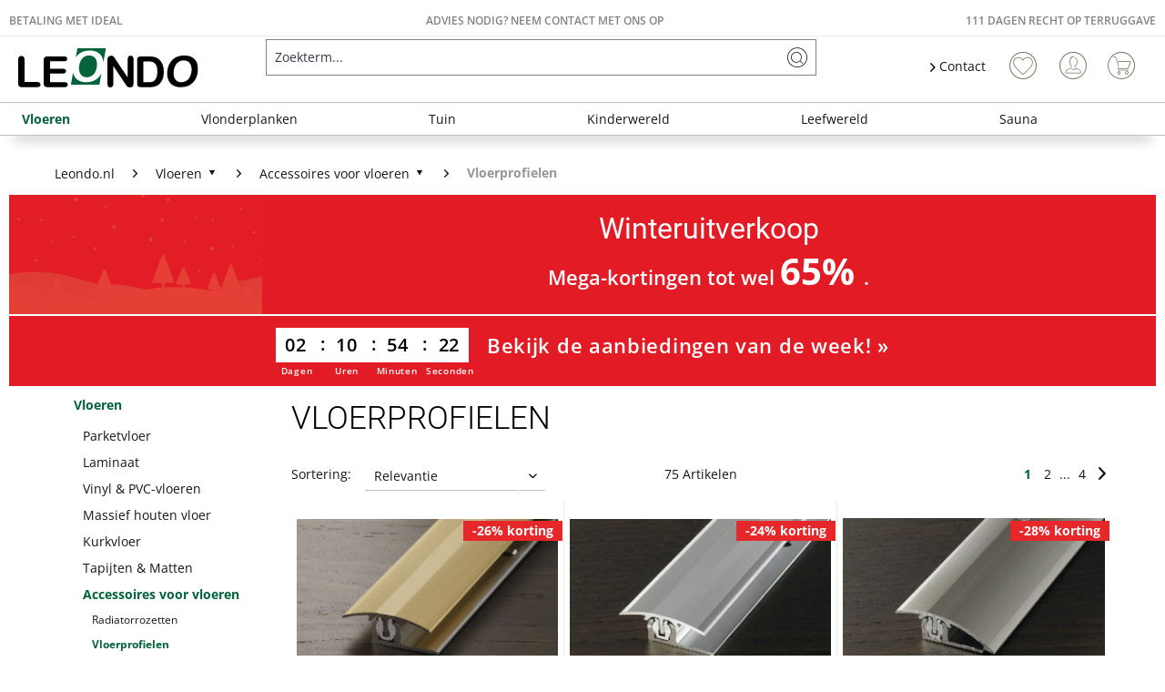

--- FILE ---
content_type: text/html; charset=UTF-8
request_url: https://www.leondo.nl/vloeren/accessoires-voor-vloeren/vloerprofielen/
body_size: 19749
content:
<!DOCTYPE html>
<html class="no-js" lang="nl-NL" itemscope="itemscope" itemtype="https://schema.org/WebPage">
<head>
<meta charset="utf-8"><script>window.dataLayer = window.dataLayer || [];</script><script>window.dataLayer.push({"ecommerce":{"currencyCode":"EUR","impressions":[{"name":"Overgangsprofiel PROVARIO Universal aluminium geanodiseerd champagne","id":"L4900059","price":"22.18","brand":"PROLINE","category":"Vloerprofielen","list":"Category","position":"1"},{"name":"Overgangsprofiel PROVARIO Universal aluminium geanodiseerd zilver","id":"L4900058","price":"22.18","brand":"PROLINE","category":"Vloerprofielen","list":"Category","position":"2"},{"name":"Aanpassingsprofiel PROVARIO Universal aluminium geanodiseerd roestvrij staal","id":"L4900064","price":"25.2","brand":"PROLINE","category":"Vloerprofielen","list":"Category","position":"3"},{"name":"Aanpassingsprofiel PROVARIO Universal aluminium geanodiseerd zilver","id":"L4900062","price":"25.2","brand":"PROLINE","category":"Vloerprofielen","list":"Category","position":"4"},{"name":"Aanpassingsprofiel PROVARIO Universal aluminium geanodiseerd roestvrij staal","id":"L4900075","price":"73.6","brand":"PROLINE","category":"Vloerprofielen","list":"Category","position":"5"},{"name":"Eindprofiel PROVARIO Universal aluminium geanodiseerd roestvrij staal","id":"L4900068","price":"17.13","brand":"PROLINE","category":"Vloerprofielen","list":"Category","position":"6"},{"name":"Eindprofiel PROVARIO Universal aluminium geanodiseerd roestvrij staal","id":"L4900350","price":"21.18","brand":"PROLINE","category":"Vloerprofielen","list":"Category","position":"7"},{"name":"Eindprofiel PROVARIO Universal aluminium geanodiseerd roestvrij staal","id":"L4900078","price":"51.43","brand":"PROLINE","category":"Vloerprofielen","list":"Category","position":"8"},{"name":"Eindprofiel PROFACE aluminium coating briljant wit","id":"L4900453","price":"23.18","brand":"PROLINE","category":"Vloerprofielen","list":"Category","position":"9"},{"name":"Aanpassingsprofiel PROVARIO Universal XL aluminium geanodiseerd roestvrij staal","id":"L4900360","price":"92.76","brand":"PROLINE","category":"Vloerprofielen","list":"Category","position":"10"},{"name":"Aanpassingsprofiel PROVARIO Universal aluminium geanodiseerd champagne","id":"L4900063","price":"25.2","brand":"PROLINE","category":"Vloerprofielen","list":"Category","position":"11"},{"name":"Eindprofiel PROVARIO Universal aluminium geanodiseerd zilver","id":"L4900065","price":"18.15","brand":"PROLINE","category":"Vloerprofielen","list":"Category","position":"12"},{"name":"Eindprofiel PROVARIO Universal aluminium geanodiseerd champagne","id":"L4900066","price":"18.15","brand":"PROLINE","category":"Vloerprofielen","list":"Category","position":"13"},{"name":"Overgangsprofiel PROVARIO Universal aluminium geanodiseerd zilver","id":"L4900069","price":"60.5","brand":"PROLINE","category":"Vloerprofielen","list":"Category","position":"14"},{"name":"PROVARIO Univ. overgangsprofiel, 7-18 mm","id":"L4900070","price":"60.5","brand":"PROLINE","category":"Vloerprofielen","list":"Category","position":"15"},{"name":"Overgangsprofiel PROVARIO Universal aluminium geanodiseerd roestvrij staal","id":"L4900071","price":"65.53","brand":"PROLINE","category":"Vloerprofielen","list":"Category","position":"16"},{"name":"Aanpassingsprofiel PROVARIO Universal aluminium geanodiseerd zilver","id":"L4900072","price":"49.4","brand":"PROLINE","category":"Vloerprofielen","list":"Category","position":"17"},{"name":"Aanpassingsprofiel PROVARIO Universal aluminium geanodiseerd champagne","id":"L4900073","price":"65.53","brand":"PROLINE","category":"Vloerprofielen","list":"Category","position":"18"},{"name":"Eindprofiel PROVARIO Universal aluminium geanodiseerd zilver","id":"L4900076","price":"48.4","brand":"PROLINE","category":"Vloerprofielen","list":"Category","position":"19"},{"name":"Eindprofiel PROVARIO Universal aluminium geanodiseerd champagne","id":"L4900077","price":"50.41","brand":"PROLINE","category":"Vloerprofielen","list":"Category","position":"20"},{"name":"Overgangsprofiel PROVARIO Universal aluminium geanodiseerd zilver","id":"L4900340","price":"23.18","brand":"PROLINE","category":"Vloerprofielen","list":"Category","position":"21"},{"name":"Overgangsprofiel PROVARIO Universal aluminium geanodiseerd champagne","id":"L4900341","price":"23.18","brand":"PROLINE","category":"Vloerprofielen","list":"Category","position":"22"},{"name":"Overgangsprofiel PROVARIO Universal aluminium geanodiseerd roestvrij staal","id":"L4900343","price":"26.21","brand":"PROLINE","category":"Vloerprofielen","list":"Category","position":"23"},{"name":"Aanpassingsprofiel PROVARIO Universal aluminium geanodiseerd zilver","id":"L4900344","price":"25.2","brand":"PROLINE","category":"Vloerprofielen","list":"Category","position":"24"}]},"google_tag_params":{"ecomm_pagetype":"category","ecomm_prodid":["L4900059","L4900058","L4900064","L4900062","L4900075","L4900068","L4900350","L4900078","L4900453","L4900360","L4900063","L4900065","L4900066","L4900069","L4900070","L4900071","L4900072","L4900073","L4900076","L4900077","L4900340","L4900341","L4900343","L4900344"],"ecomm_category":"Vloerprofielen","ecomm_breadcrumb":"[Vloeren, Accessoires voor vloeren, Vloerprofielen]"}});</script><!-- WbmTagManager -->
<script>
var googleTagManagerFunction = function(w,d,s,l,i) {
    w[l]=w[l]||[];
    w[l].push({'gtm.start':new Date().getTime(),event:'gtm.js'});
    var f=d.getElementsByTagName(s)[0],j=d.createElement(s),dl=l!='dataLayer'?'&l='+l:'';
    j.async=true;
    j.src='https://www.googletagmanager.com/gtm.js?id='+i+dl+'';
    f.parentNode.insertBefore(j,f);
};

setTimeout(() => {
    googleTagManagerFunction(window,document,'script','dataLayer','GTM-WMV3S9W');
}, 3000);
</script>
<!-- End WbmTagManager --><script type="text/javascript" data-cmp-ab="1" src="https://cdn.consentmanager.net/delivery/autoblock/75528.js" data-cmp-id="75528" data-cmp-host="delivery.consentmanager.net" data-cmp-cdn="cdn.consentmanager.net" data-cmp-codesrc="3"></script>
<meta name="author" content="" />
<meta name="robots" content="index,follow" />
<meta name="revisit-after" content="15 days" />
<meta name="keywords" content="" />
<meta name="description" content="" />
<meta property="og:type" content="product" />
<meta property="og:site_name" content="Leondo" />
<meta property="og:title" content="Vloerprofielen" />
<meta property="og:description" content="" />
<meta property="og:url" content="https://www.leondo.nl/vloeren/accessoires-voor-vloeren/vloerprofielen/" />
<meta property="og:image" content="https://static.leondo.nl/media/image/24/g0/96/31513_1_provario_unicS0YYj0Nsy1cj.jpg" />
<meta name="twitter:card" content="product" />
<meta name="twitter:site" content="Leondo" />
<meta name="twitter:title" content="Vloerprofielen" />
<meta name="twitter:description" content="" />
<meta name="twitter:image" content="https://static.leondo.nl/media/image/24/g0/96/31513_1_provario_unicS0YYj0Nsy1cj.jpg" />
<meta itemprop="copyrightHolder" content="Leondo" />
<meta itemprop="copyrightYear" content="2014" />
<meta itemprop="isFamilyFriendly" content="True" />
<meta itemprop="image" content="https://static.leondo.nl/media/vector/90/f6/02/leondo_logo_website.svg" />
<meta name="viewport" content="width=device-width, initial-scale=1.0">
<meta name="mobile-web-app-capable" content="yes">
<meta name="apple-mobile-web-app-title" content="Leondo">
<meta name="apple-mobile-web-app-capable" content="yes">
<meta name="apple-mobile-web-app-status-bar-style" content="default">
<link rel="apple-touch-icon-precomposed" href="https://static.leondo.nl/media/image/d6/37/88/leondo_kurz_180180x.png">
<link rel="shortcut icon" href="https://static.leondo.nl/media/image/fe/61/03/leondo_kurz_16x16x.png">
<meta name="msapplication-navbutton-color" content="#03633b" />
<meta name="application-name" content="Leondo" />
<meta name="msapplication-starturl" content="https://www.leondo.nl/" />
<meta name="msapplication-window" content="width=1024;height=768" />
<meta name="msapplication-TileImage" content="https://static.leondo.nl/media/image/95/ba/50/leondo_kurz_150x150x.png">
<meta name="msapplication-TileColor" content="#03633b">
<meta name="theme-color" content="#03633b" />
<link rel="canonical" href="https://www.leondo.nl/vloeren/accessoires-voor-vloeren/vloerprofielen/"/>
<link rel="next" href="https://www.leondo.nl/vloeren/accessoires-voor-vloeren/vloerprofielen/?p=2">
<title itemprop="name">Vloerprofielen | Accessoires voor vloeren | Vloeren | Leondo</title>
<link href="/web/cache/1764656611_81cfb4db36e35a08cc0cbe75784cc8dc.css" media="all" rel="stylesheet" type="text/css" />
<style>img.lazy,img.lazyloading {background: url("[data-uri]") no-repeat 50% 50%;background-size: 20%;}</style>
<meta content="1" />
<script src="https://www.googleoptimize.com/optimize.js?id=OPT-MCDQ6N2"></script>
</head>
<body class=" is--ctl-listing is--act-index hp24_display_no_compare_cat" ><!-- WbmTagManager (noscript) -->
<noscript><iframe src="https://www.googletagmanager.com/ns.html?id=GTM-WMV3S9W"
            height="0" width="0" style="display:none;visibility:hidden"></iframe></noscript>
<!-- End WbmTagManager (noscript) -->
<script>
function plTrackAndTraceStart() {
if (window.parcelLabTrackAndTrace) {
window.parcelLabTrackAndTrace.initialize({
plUserId: 1623430,
lang: 'nl',
show_searchForm: true,
show_zipCodeInput: true,
customTranslations: {
nl: {
searchOrder: 'Bestelnummer (bijv. AB12345678)',
zip: 'Postcode',
searchBtn: 'Zoeken',
}
}
});
var linkTag = document.createElement('link');
linkTag.rel = 'stylesheet';
linkTag.href = 'https://cdn.parcellab.com/css/v5/main.min.css';
document.head.appendChild(linkTag);
}
}
function observeForParcelLabDiv() {
const observer = new MutationObserver(function (mutations, obs) {
if (document.querySelector('#parcellab-track-and-trace')) {
obs.disconnect();
const scriptTag = document.createElement('script');
scriptTag.src = 'https://cdn.parcellab.com/js/v5/main.min.js';
scriptTag.async = true;
scriptTag.onload = plTrackAndTraceStart;
document.body.appendChild(scriptTag);
}
});
observer.observe(document.body, {
childList: true,
subtree: true
});
}
observeForParcelLabDiv();
</script>
<div class="page-wrap">
<noscript class="noscript-main">
<div class="alert is--warning">
<div class="alert--icon">
<i class="icon--element icon--warning"></i>
</div>
<div class="alert--content">
Om Leondo in volle omvang te kunnen gebruiken, raden wij aan Javascript in jouw browser te activeren.
</div>
</div>
</noscript>
<header class="header-main">
<div class="top-bar">
<div class="hp24_topbar-container">
<div class="hp24_topbar-left">
<a href="/betaalmethodes">Betaling met iDEAL</a>
</div>
<div class="hp24_topbar-middle">
<a href="tel: 020 - 4990871"><a href="https://www.leondo.nl/service/">Advies nodig? Neem contact met ons op</a></a>
</div>
<div class="hp24_topbar-right">
<a href="/111-dagen-recht-op-teruggave">111 dagen recht op terruggave</a>
</div>
</div>
</div>
<div class="container header--navigation">
<div class="logo-main block-group" role="banner">
<div class="logo--shop block">
<a class="logo--link" href="https://www.leondo.nl/" title="Leondo - naar de startpagina omwisselen">
<picture>
<source srcset="https://static.leondo.nl/media/vector/90/f6/02/leondo_logo_website.svg" media="(min-width: 78.75em)">
<source srcset="https://static.leondo.nl/media/vector/90/f6/02/leondo_logo_website.svg" media="(min-width: 64em)">
<source srcset="https://static.leondo.nl/media/vector/90/f6/02/leondo_logo_website.svg" media="(min-width: 48em)">
<img srcset="https://static.leondo.nl/media/vector/90/f6/02/leondo_logo_website.svg" alt="Leondo - naar de startpagina omwisselen" />
</picture>
</a>
</div>
</div>
<nav class="shop--navigation block-group">
<ul class="navigation--list block-group" role="menubar">
<li class="navigation--entry entry--menu-left" role="menuitem">
<a class="entry--link entry--trigger btn is--icon-left" href="#offcanvas--left" data-offcanvas="true" data-offCanvasSelector=".sidebar-main" aria-label="Menu">
<i class="icon--menu"></i> Menu
</a>
</li>
<li class="navigation--entry entry--search" role="menuitem" data-search="true" aria-haspopup="true" data-minLength="3">
<a class="btn entry--link entry--trigger" href="#show-hide--search" title="Zoekopdracht tonen / sluiten" aria-label="Zoekopdracht tonen / sluiten">
<i class="icon--search"></i>
<span class="search--display">Zoeken</span>
</a>
<form action="/search" method="get" class="main-search--form">
<input type="search" name="sSearch" aria-label="Zoekterm..." class="main-search--field" autocomplete="off" autocapitalize="off" placeholder="Zoekterm..." maxlength="85" value="" />
<button type="submit" class="main-search--button" aria-label="Zoeken">
<i class="icon--search"></i>
<span class="main-search--text">Zoeken</span>
</button>
<div class="form--ajax-loader">&nbsp;</div>
</form>
<div class="main-search--results"></div>
</li>

    <li class="navigation--entry hp24_entry-service">
        <nav class="top-bar--navigation block" role="menubar">

            <div class="navigation--entry entry--service has--drop-down">
                <i class="icon--arrow-right"></i> Contact
            </div>
        </nav>
        <div style="display: none;" class="hp24_service_box">
            
            <div class="hp24_service_box_inner">
                <div class="hp24_service_header">
                    <i class="hp24_icon-service-headset"></i>
                    <div>
                        
                    </div>
                </div>
                <div class="hp24_service_content" >
                    <div class="hp24_service_column">
                        <div class="hp24_flex">
                            <a href="/service/">
                                <i class="hp24_icon-service-kontakt"></i>
                                <span>Contactformulier</span>
                            </a>
                        </div>
                        <div class="hp24_flex">
                            <a href="/faq-uebersicht">
                                <i class="hp24_icon-service-faq"></i>
                                <span>FAQ</span>
                            </a>
                        </div>
                        
                    </div>
                    <div class="hp24_service_column">
                        
                        <div class="hp24_flex">
                            <a href="/111-dagen-recht-op-teruggave">
                                <i class="hp24_icon-service-rueckgaberecht_NL"></i>
                                <span>111 dagen terruggaverecht</span>
                            </a>
                        </div>
                        <div class="hp24_flex">
                            <a href="/newsletter/">
                                <i class="hp24_icon-service-newsletter"></i>
                                <span>Newsletter</span>
                            </a>
                        </div>
                    </div>
                </div>
                <div class="hp24_service_tracking">
                    <a href="/volg-je-zending">
                        <i class="icon-sendungsverfolgung"></i>
                        <span>Zending volgen</span>
                    </a>
                </div>
            </div>
        </div>
    </li>
    <li class="navigation--entry hp24_entry-phonecall">
        <a href="tel:020 - 4990871"><i class="hp24_icon-fone_call"></i></a>
    </li>
    
    <li class="navigation--entry entry--notepad" role="menuitem">
        
        <a href="https://www.leondo.nl/note" title="Verlanglijstje" aria-label="Verlanglijstje" class="btn">
            <i class="icon--heart"></i>
                    </a>
    </li>





    <li class="navigation--entry entry--account with-slt"
        role="menuitem"
        data-offcanvas="true"
        data-offCanvasSelector=".account--dropdown-navigation">
        
            <a href="https://www.leondo.nl/account"
               title="Mijn rekening"
               aria-label="Mijn rekening"
               class="btn is--icon-left entry--link account--link">
                <i class="icon--account"></i>
                                    <span class="account--display">
                        Mijn rekening
                    </span>
                            </a>
        

                    
                <div class="account--dropdown-navigation">

                    
                        <div class="navigation--smartphone">
                            <div class="entry--close-off-canvas">
                                <a href="#close-account-menu"
                                   class="account--close-off-canvas"
                                   title="Menu sluiten"
                                   aria-label="Menu sluiten">
                                    Menu sluiten <i class="icon--arrow-right"></i>
                                </a>
                            </div>
                        </div>
                    

                    
                            <div class="account--menu is--rounded is--personalized">
        
                            
                
                                            <span class="navigation--headline">
                            Mijn rekening
                        </span>
                                    

                
                <div class="account--menu-container">

                    
                        
                        <ul class="sidebar--navigation navigation--list is--level0 show--active-items">
                            
                                
                                
                                    
                                                                                    <li class="navigation--entry">
                                                <span class="navigation--signin">
                                                    <a href="https://www.leondo.nl/account#hide-registration"
                                                       class="blocked--link btn is--primary navigation--signin-btn"
                                                       data-collapseTarget="#registration"
                                                       data-action="close">
                                                        Aanmelden
                                                    </a>
                                                    <span class="navigation--register">
                                                        of
                                                        <a href="https://www.leondo.nl/account#show-registration"
                                                           class="blocked--link"
                                                           data-collapseTarget="#registration"
                                                           data-action="open">
                                                            registreren
                                                        </a>
                                                    </span>
                                                </span>
                                            </li>
                                                                            

                                    
                                        <li class="navigation--entry">
                                            <a href="https://www.leondo.nl/account" title="Overzicht" class="navigation--link">
                                                Overzicht
                                            </a>
                                        </li>
                                    
                                

                                
                                
                                    <li class="navigation--entry">
                                        <a href="https://www.leondo.nl/account/profile" title="Persoonlijke gegevens" class="navigation--link" rel="nofollow">
                                            Persoonlijke gegevens
                                        </a>
                                    </li>
                                

                                
                                
                                                                            
                                            <li class="navigation--entry">
                                                <a href="https://www.leondo.nl/address/index/sidebar/" title="Adressen" class="navigation--link" rel="nofollow">
                                                    Adressen
                                                </a>
                                            </li>
                                        
                                                                    

                                
                                
                                    <li class="navigation--entry">
                                        <a href="https://www.leondo.nl/account/payment" title="Betalingsmethoden" class="navigation--link" rel="nofollow">
                                            Betalingsmethoden
                                        </a>
                                    </li>
                                

                                
                                
                                    <li class="navigation--entry">
                                        <a href="https://www.leondo.nl/account/orders" title="Bestellingen" class="navigation--link" rel="nofollow">
                                            Bestellingen
                                        </a>
                                    </li>
                                

                                
                                
                                                                    

                                
                                
                                    <li class="navigation--entry">
                                        <a href="https://www.leondo.nl/note" title="Verlanglijstje" class="navigation--link" rel="nofollow">
                                            Verlanglijstje
                                        </a>
                                    </li>
                                

                                
                                
                                                                    

                                
                                
                                                                    
                            
                        </ul>
                    
                </div>
                    
    </div>
                    
                </div>
            
            </li>




    
    <li class="navigation--entry entry--cart" role="menuitem">
        
        <a class="btn is--icon-left cart--link" href="https://www.leondo.nl/checkout/cart" title="Winkelwagen" aria-label="Winkelwagen">
            <span class="cart--display">
                                    Winkelwagen
                            </span>

            <span class="badge is--primary is--minimal cart--quantity is--hidden">0</span>

            <i class="icon--basket"></i>

            <span class="cart--amount">
                &euro; 0,00 
            </span>
        </a>
        <div class="ajax-loader">&nbsp;</div>
    </li>

            <li class="navigation--entry entry--compare is--hidden" role="menuitem" aria-haspopup="true" data-drop-down-menu="true">

                    


        </li>
    



</ul>
</nav>
<div class="container--ajax-cart" data-collapse-cart="true"></div>
</div>
</header>
<nav class="navigation-main">
<div class="container" data-menu-scroller="true" data-listSelector=".navigation--list.container" data-viewPortSelector=".navigation--list-wrapper">
<div class="navigation--list-wrapper">
<ul class="navigation--list container" role="menubar" itemscope="itemscope" itemtype="https://schema.org/SiteNavigationElement">
<li class="navigation--entry is--home" role="menuitem"><a class="navigation--link is--first" href="https://www.leondo.nl/" title="Home" aria-label="Home" itemprop="url"><span itemprop="name">Home</span></a></li><li class="navigation--entry is--active" role="menuitem"><a class="navigation--link is--active" href="https://www.leondo.nl/vloeren/" title="Vloeren" aria-label="Vloeren" itemprop="url"><span itemprop="name">Vloeren</span></a></li><li class="navigation--entry" role="menuitem"><a class="navigation--link" href="https://www.leondo.nl/vlonderplanken/" title="Vlonderplanken" aria-label="Vlonderplanken" itemprop="url"><span itemprop="name">Vlonderplanken</span></a></li><li class="navigation--entry" role="menuitem"><a class="navigation--link" href="https://www.leondo.nl/tuin/" title="Tuin" aria-label="Tuin" itemprop="url"><span itemprop="name">Tuin</span></a></li><li class="navigation--entry" role="menuitem"><a class="navigation--link" href="https://www.leondo.nl/kinderwereld/" title="Kinderwereld" aria-label="Kinderwereld" itemprop="url"><span itemprop="name">Kinderwereld</span></a></li><li class="navigation--entry" role="menuitem"><a class="navigation--link" href="https://www.leondo.nl/leefwereld/" title="Leefwereld" aria-label="Leefwereld" itemprop="url"><span itemprop="name">Leefwereld</span></a></li><li class="navigation--entry" role="menuitem"><a class="navigation--link" href="https://www.leondo.nl/sauna/" title="Sauna" aria-label="Sauna" itemprop="url"><span itemprop="name">Sauna</span></a></li>            </ul>
</div>
<div class="advanced-menu" data-advanced-menu="true" data-hoverDelay="250">
<div class="menu--container">
<div class="button-container">
<span class="button--close">
<i class="icon--cross"></i>
</span>
</div>
<div class="content--wrapper has--content">
<ul class="menu--list menu--level-0 columns--4" style="width: 100%;">
<li class="menu--list-item item--level-0" style="width: 100%">
<a href="https://www.leondo.nl/vloeren/parketvloer/" class="menu--list-item-link" aria-label="Parketvloer" title="Parketvloer">Parketvloer</a>
</li>
<li class="menu--list-item item--level-0" style="width: 100%">
<a href="https://www.leondo.nl/vloeren/laminaat/" class="menu--list-item-link" aria-label="Laminaat" title="Laminaat">Laminaat</a>
</li>
<li class="menu--list-item item--level-0" style="width: 100%">
<a href="https://www.leondo.nl/vloeren/vinyl-pvc-vloeren/" class="menu--list-item-link" aria-label="Vinyl &amp; PVC-vloeren" title="Vinyl &amp; PVC-vloeren">Vinyl & PVC-vloeren</a>
</li>
<li class="menu--list-item item--level-0" style="width: 100%">
<a href="https://www.leondo.nl/vloeren/massief-houten-vloer/" class="menu--list-item-link" aria-label="Massief houten vloer" title="Massief houten vloer">Massief houten vloer</a>
</li>
<li class="menu--list-item item--level-0" style="width: 100%">
<a href="https://www.leondo.nl/vloeren/kurkvloer/" class="menu--list-item-link" aria-label="Kurkvloer" title="Kurkvloer">Kurkvloer</a>
</li>
<li class="menu--list-item item--level-0" style="width: 100%">
<a href="https://www.leondo.nl/vloeren/tapijten-matten/" class="menu--list-item-link" aria-label="Tapijten &amp; Matten" title="Tapijten &amp; Matten">Tapijten & Matten</a>
</li>
<li class="menu--list-item item--level-0" style="width: 100%">
<a href="https://www.leondo.nl/vloeren/accessoires-voor-vloeren/" class="menu--list-item-link" aria-label="Accessoires voor vloeren" title="Accessoires voor vloeren">Accessoires voor vloeren</a>
</li>
<li class="menu--list-item item--level-0" style="width: 100%">
<a href="https://www.leondo.nl/vloeren/plinten/" class="menu--list-item-link" aria-label="Plinten" title="Plinten">Plinten</a>
</li>
</ul>
</div>
</div>
<div class="menu--container">
<div class="button-container">
<span class="button--close">
<i class="icon--cross"></i>
</span>
</div>
<div class="content--wrapper has--content">
<ul class="menu--list menu--level-0 columns--4" style="width: 100%;">
<li class="menu--list-item item--level-0" style="width: 100%">
<a href="https://www.leondo.nl/vlonderplanken/vlonderplanken/" class="menu--list-item-link" aria-label="Vlonderplanken" title="Vlonderplanken">Vlonderplanken</a>
</li>
<li class="menu--list-item item--level-0" style="width: 100%">
<a href="https://www.leondo.nl/vlonderplanken/vlondertegels/" class="menu--list-item-link" aria-label="Vlondertegels" title="Vlondertegels">Vlondertegels</a>
</li>
<li class="menu--list-item item--level-0" style="width: 100%">
<a href="https://www.leondo.nl/vlonderplanken/vlonderplaten/" class="menu--list-item-link" aria-label="Vlonderplaten" title="Vlonderplaten">Vlonderplaten</a>
</li>
<li class="menu--list-item item--level-0" style="width: 100%">
<a href="https://www.leondo.nl/vlonderplanken/vlonderplanken-accessoires/" class="menu--list-item-link" aria-label="Vlonderplanken accessoires" title="Vlonderplanken accessoires">Vlonderplanken accessoires</a>
</li>
<li class="menu--list-item item--level-0" style="width: 100%">
<a href="https://www.leondo.nl/vlonderplanken/vlonderplanken-sale/" class="menu--list-item-link" aria-label="Vlonderplanken sale" title="Vlonderplanken sale">Vlonderplanken sale</a>
</li>
</ul>
</div>
</div>
<div class="menu--container">
<div class="button-container">
<span class="button--close">
<i class="icon--cross"></i>
</span>
</div>
<div class="content--wrapper has--content">
<ul class="menu--list menu--level-0 columns--4" style="width: 100%;">
<li class="menu--list-item item--level-0" style="width: 100%">
<a href="https://www.leondo.nl/tuin/tuinhuis-tuinschuur/" class="menu--list-item-link" aria-label="Tuinhuis &amp; tuinschuur" title="Tuinhuis &amp; tuinschuur">Tuinhuis & tuinschuur</a>
</li>
<li class="menu--list-item item--level-0" style="width: 100%">
<a href="https://www.leondo.nl/tuin/alles-voor-de-tuin/" class="menu--list-item-link" aria-label="Alles voor de tuin" title="Alles voor de tuin">Alles voor de tuin</a>
</li>
<li class="menu--list-item item--level-0" style="width: 100%">
<a href="https://www.leondo.nl/tuin/schutting-tuinhekken/" class="menu--list-item-link" aria-label="Schutting &amp; tuinhekken" title="Schutting &amp; tuinhekken">Schutting & tuinhekken</a>
</li>
<li class="menu--list-item item--level-0" style="width: 100%">
<a href="https://www.leondo.nl/tuin/outdoor-living/" class="menu--list-item-link" aria-label="Outdoor living" title="Outdoor living">Outdoor living</a>
</li>
</ul>
</div>
</div>
<div class="menu--container">
<div class="button-container">
<span class="button--close">
<i class="icon--cross"></i>
</span>
</div>
<div class="content--wrapper has--content">
<ul class="menu--list menu--level-0 columns--4" style="width: 100%;">
<li class="menu--list-item item--level-0" style="width: 100%">
<a href="https://www.leondo.nl/kinderwereld/speeltoestel-tuin/" class="menu--list-item-link" aria-label="Speeltoestel tuin" title="Speeltoestel tuin">Speeltoestel tuin</a>
</li>
<li class="menu--list-item item--level-0" style="width: 100%">
<a href="https://www.leondo.nl/kinderwereld/speeltoestel-tuin-aanbieding/" class="menu--list-item-link" aria-label="Speeltoestel tuin aanbieding" title="Speeltoestel tuin aanbieding">Speeltoestel tuin aanbieding</a>
</li>
<li class="menu--list-item item--level-0" style="width: 100%">
<a href="https://www.leondo.nl/kinderwereld/speeltoestel-tuin-sale/" class="menu--list-item-link" aria-label="Speeltoestel tuin sale" title="Speeltoestel tuin sale">Speeltoestel tuin sale</a>
</li>
<li class="menu--list-item item--level-0" style="width: 100%">
<a href="https://www.leondo.nl/kinderwereld/speelhuisje-buiten/" class="menu--list-item-link" aria-label="Speelhuisje buiten" title="Speelhuisje buiten">Speelhuisje buiten</a>
</li>
<li class="menu--list-item item--level-0" style="width: 100%">
<a href="https://www.leondo.nl/kinderwereld/speelhuisje-op-palen/" class="menu--list-item-link" aria-label="Speelhuisje op palen" title="Speelhuisje op palen">Speelhuisje op palen</a>
</li>
<li class="menu--list-item item--level-0" style="width: 100%">
<a href="https://www.leondo.nl/kinderwereld/speeltoren/" class="menu--list-item-link" aria-label="Speeltoren" title="Speeltoren">Speeltoren</a>
</li>
<li class="menu--list-item item--level-0" style="width: 100%">
<a href="https://www.leondo.nl/kinderwereld/schommel/" class="menu--list-item-link" aria-label="Schommel" title="Schommel">Schommel</a>
</li>
<li class="menu--list-item item--level-0" style="width: 100%">
<a href="https://www.leondo.nl/kinderwereld/zandbakken/" class="menu--list-item-link" aria-label="Zandbakken" title="Zandbakken">Zandbakken</a>
</li>
<li class="menu--list-item item--level-0" style="width: 100%">
<a href="https://www.leondo.nl/kinderwereld/kindermeubels/" class="menu--list-item-link" aria-label="Kindermeubels" title="Kindermeubels">Kindermeubels</a>
</li>
<li class="menu--list-item item--level-0" style="width: 100%">
<a href="https://www.leondo.nl/kinderwereld/speelgoed/" class="menu--list-item-link" aria-label="Speelgoed" title="Speelgoed">Speelgoed</a>
</li>
<li class="menu--list-item item--level-0" style="width: 100%">
<a href="https://www.leondo.nl/kinderwereld/speeltoestel-accessoires/" class="menu--list-item-link" aria-label="Speeltoestel accessoires" title="Speeltoestel accessoires">Speeltoestel accessoires</a>
</li>
</ul>
</div>
</div>
<div class="menu--container">
<div class="button-container">
<span class="button--close">
<i class="icon--cross"></i>
</span>
</div>
<div class="content--wrapper has--content">
<ul class="menu--list menu--level-0 columns--4" style="width: 100%;">
<li class="menu--list-item item--level-0" style="width: 100%">
<a href="https://www.leondo.nl/muurbekleding/" class="menu--list-item-link" aria-label="Wandbekleding" title="Wandbekleding">Wandbekleding</a>
</li>
<li class="menu--list-item item--level-0" style="width: 100%">
<a href="https://www.leondo.nl/tuin/tuinconstructies-tuinopslag-co./gevelbekleding/" class="menu--list-item-link" aria-label="Gevelbekleding" title="Gevelbekleding">Gevelbekleding</a>
</li>
<li class="menu--list-item item--level-0" style="width: 100%">
<a href="https://www.leondo.nl/vloeren/tapijt-mat/" class="menu--list-item-link" aria-label="Tapijten &amp; Matten" title="Tapijten &amp; Matten">Tapijten & Matten</a>
</li>
<li class="menu--list-item item--level-0" style="width: 100%">
<a href="https://www.leondo.nl/kinderwereld/kindermeubels/" class="menu--list-item-link" aria-label="Kindermeubels" title="Kindermeubels">Kindermeubels</a>
</li>
</ul>
</div>
</div>
<div class="menu--container">
<div class="button-container">
<span class="button--close">
<i class="icon--cross"></i>
</span>
</div>
<div class="content--wrapper has--content">
<ul class="menu--list menu--level-0 columns--4" style="width: 100%;">
<li class="menu--list-item item--level-0" style="width: 100%">
<a href="https://www.leondo.nl/sauna/sauna-aanbieding/" class="menu--list-item-link" aria-label="Sauna aanbieding" title="Sauna aanbieding">Sauna aanbieding</a>
</li>
<li class="menu--list-item item--level-0" style="width: 100%">
<a href="https://www.leondo.nl/sauna/binnensauna/" class="menu--list-item-link" aria-label="Binnensauna" title="Binnensauna">Binnensauna</a>
</li>
<li class="menu--list-item item--level-0" style="width: 100%">
<a href="https://www.leondo.nl/sauna/sauna-kachel/" class="menu--list-item-link" aria-label="Sauna kachel" title="Sauna kachel">Sauna kachel</a>
</li>
<li class="menu--list-item item--level-0" style="width: 100%">
<a href="https://www.leondo.nl/sauna/buitensauna/" class="menu--list-item-link" aria-label="Buitensauna" title="Buitensauna">Buitensauna</a>
</li>
<li class="menu--list-item item--level-0" style="width: 100%">
<a href="https://www.leondo.nl/sauna/barrelsauna/" class="menu--list-item-link" aria-label="Barrelsauna" title="Barrelsauna">Barrelsauna</a>
</li>
<li class="menu--list-item item--level-0" style="width: 100%">
<a href="https://www.leondo.nl/sauna/infrarood-sauna/" class="menu--list-item-link" aria-label="Infrarood sauna" title="Infrarood sauna">Infrarood sauna</a>
</li>
<li class="menu--list-item item--level-0" style="width: 100%">
<a href="https://www.leondo.nl/sauna/sauna-accessoires/" class="menu--list-item-link" aria-label="Sauna accessoires" title="Sauna accessoires">Sauna accessoires</a>
</li>
<li class="menu--list-item item--level-0" style="width: 100%">
<a href="https://www.leondo.nl/sauna/sauna-sale/" class="menu--list-item-link" aria-label="Sauna sale" title="Sauna sale">Sauna sale</a>
</li>
</ul>
</div>
</div>
</div>
</div>
</nav>
<section class=" content-main container block-group">
<nav class="content--breadcrumb block">
<ul class="breadcrumb--list" role="menu" itemscope itemtype="https://schema.org/BreadcrumbList">
<li class="breadcrumb--entry" itemprop="itemListElement" itemscope itemtype="http://schema.org/ListItem">
<a href="https://www.leondo.nl/" class="breadcrumb--link" title="Leondo.nl" itemprop="item">
<link itemprop="url" href="https://www.leondo.nl/" />
<span class="breadcrumb--title" itemprop="name">Leondo.nl</span>
</a>
<meta itemprop="position" content="0" />
</li>
<li class="breadcrumb--separator">
<i class="icon--arrow-right"></i>
</li>
<li class="breadcrumb--entry" itemprop="itemListElement" itemscope itemtype="http://schema.org/ListItem">
<a class="breadcrumb--link" href="https://www.leondo.nl/vloeren/" title="Vloeren" itemprop="item">                        <link itemprop="url" href="https://www.leondo.nl/vloeren/" />
<span class="breadcrumb--title" itemprop="name">Vloeren</span>
<i class="icon--arrow-down5"></i>
</a>                        <meta itemprop="position" content="1" />
<ul class="subBreadcrumb panel has--border is--rounded" data-breadcrumb-duration="400">
<li><a href="https://www.leondo.nl/vloeren/parketvloer/">Parketvloer</a></li>
<li><a href="https://www.leondo.nl/vloeren/laminaat/">Laminaat</a></li>
<li><a href="https://www.leondo.nl/vloeren/vinyl-pvc-vloeren/">Vinyl & PVC-vloeren</a></li>
<li><a href="https://www.leondo.nl/vloeren/massief-houten-vloer/">Massief houten vloer</a></li>
<li><a href="https://www.leondo.nl/vloeren/kurkvloer/">Kurkvloer</a></li>
<li><a href="https://www.leondo.nl/vloeren/tapijten-matten/">Tapijten & Matten</a></li>
<li><a href="https://www.leondo.nl/vloeren/accessoires-voor-vloeren/">Accessoires voor vloeren</a></li>
<li><a href="https://www.leondo.nl/vloeren/plinten/">Plinten</a></li>
</ul>
</li>
<li class="breadcrumb--separator">
<i class="icon--arrow-right"></i>
</li>
<li class="breadcrumb--entry" itemprop="itemListElement" itemscope itemtype="http://schema.org/ListItem">
<a class="breadcrumb--link" href="https://www.leondo.nl/vloeren/accessoires-voor-vloeren/" title="Accessoires voor vloeren" itemprop="item">                        <link itemprop="url" href="https://www.leondo.nl/vloeren/accessoires-voor-vloeren/" />
<span class="breadcrumb--title" itemprop="name">Accessoires voor vloeren</span>
<i class="icon--arrow-down5"></i>
</a>                        <meta itemprop="position" content="2" />
<ul class="subBreadcrumb panel has--border is--rounded" data-breadcrumb-duration="400">
<li><a href="https://www.leondo.nl/vloeren/accessoires-voor-vloeren/radiatorrozetten/">Radiatorrozetten</a></li>
<li><a href="https://www.leondo.nl/vloeren/accessoires-voor-vloeren/vloerprofielen/">Vloerprofielen</a></li>
<li><a href="https://www.leondo.nl/vloeren/accessoires-voor-vloeren/vloerisolatie/">Vloerisolatie</a></li>
<li><a href="https://www.leondo.nl/vloeren/accessoires-voor-vloeren/montage-accessoires-vloer/">Montage accessoires vloer</a></li>
<li><a href="https://www.leondo.nl/vloeren/accessoires-voor-vloeren/verzorgingsproducten-voor-vloerbedekking/">Verzorgingsproducten voor vloerbedekking</a></li>
</ul>
</li>
<li class="breadcrumb--separator">
<i class="icon--arrow-right"></i>
</li>
<li class="breadcrumb--entry is--active hp24_lastentrybreadcrumb" itemprop="itemListElement" itemscope itemtype="http://schema.org/ListItem">
<link itemprop="url" href="https://www.leondo.nl/vloeren/accessoires-voor-vloeren/vloerprofielen/" />
<span class="breadcrumb--title" itemprop="name">Vloerprofielen</span>
<meta itemprop="position" content="3" />
<ul class="subBreadcrumb panel has--border is--rounded" data-breadcrumb-duration="400">
</ul>
</li>
</ul>
</nav>
<div class="banner_whopper">
<div class="banner_img"><img src="https://static.holzprofi24.de/media/image/93/28/a9/DY_JAN26_1HwE8UuFZHGGKc.jpg" width="360px">
</div>
<div class="banner_text">
<div class="banner_header">Winteruitverkoop</div>
<div class="banner_subline">Mega-kortingen tot wel <span> 65% </span>.</div>
</div>
</div>
<div style="height: 2px; background-color: #fff; width: 100%;"></div>
<div id="dy_countdown_banner">
<div class="counter">
<div class="DY-wrapper">
<time id="count-down" datetime="${Year}-${Month}-${Day}T${Time}:00"></time>
</div>
<ul class="identifier">
<li>Dagen</li>
<li>Uren</li>
<li>Minuten</li>
<li>Seconden</li>
</ul>
</div>
<a href="/search?sSearch=Aanbiedingen+van+de+week"><span id="dy_countdown_banner_title">Bekijk de aanbiedingen van de week! »</span></a>
</div>
<style>
#dy_countdown_banner {
text-align: center;
/ / font-family: 'ROBOTO', sans-serif;
color: #fff;
background: #7f544e;
line-height: 1.3;
text-align: center;
font-size: 20px;
letter-spacing: 0.7px;
padding: 10px 10px 10px;
display: flex;
justify-content: center;
flex-direction: column;
font-weight: 600;
}
#dy_countdown_banner_title {
display: inline-block;
vertical-align: middle;
padding: 8px 10px;
color: #fff;
}
#count-down {
text-align: center;
display: inline-block;
vertical-align: middle;
padding: 3px 10px;
}
#count-down ul {
display: block;
list-style: none outside none;
margin: 0 auto;
padding: 4px 4px 1px 4px;
background: #FFF;
}
#count-down ul:after {
clear: both;
content: "";
display: table;
}
.identifier {
font-size: 10px;
display: flex;
justify-content: center;
list-style: none;
/ / width: 222 px;
}
.identifier li {
/ / text-align: center;
padding: 0px 5px 0px 4px;
width: 55px;
}
#count-down li {
display: inline-block;
padding: 2px 6px;
position: relative;
text-align: center;
font-size: 20px;
}
#count-down li div {
/ / width: 55 px;
}
#count-down li :after {
content: ":";
margin-left: 15px;
position: relative;
top: -1px;
}
#count-down li:last-child :after {
content: '';
margin-left: 0px;
}
#count-down div {
background: none;
color: #000;
overflow: hidden;
-moz-transition: all 1s ease-in-out;
-o-transition: all 1s ease-in-out;
-webkit-transition: all 1s ease-in-out;
transition: all 1s ease-in-out;
border-radius: 3px;
}
@import url('https://fonts.googleapis.com/css?family=Roboto:400,500,600,700');
.banner_whopper {
display: flex;
background: #7f544e;
text-align: center;
width: 100%;
}
.banner_whopper .banner_img {
display: none;
}
@media only screen and (min-width: 480px) {
.banner_whopper .banner_img {
display: block;
}
#dy_countdown_banner {
flex-direction: row;
}
}
.banner_whopper .banner_text {
padding: 10px 10px;
width: 100%;
}
.banner_whopper .banner_header {
color: #fff
}
@media only screen and (min-width: 1024px) {
.banner_whopper .banner_text {
padding: 15px 15px;
}
#dy_countdown_banner {
font-size: 22px;
}
}
@media only screen and (min-width: 1260px) {
.banner_whopper .banner_text {
padding: 18px 20px;;
}
}
.banner_whopper .banner_header {
font-size: 29px;
font-weight: 500;
color: #000
text-transform: uppercase;
font-family: 'Roboto', sans-serif;
}
@media only screen and (min-width: 1024px) {
.banner_whopper .banner_header {
font-size: 32px;
color: #fff
}
}
.banner_whopper .banner_subline {
font-size: 20px;
font-weight: 600;
color: #fff
}
@media only screen and (min-width: 1024px) {
.banner_whopper .banner_subline {
font-size: 22px;
color: #fff
}
}
.banner_whopper .banner_subline span {
color: #fff;
font-size: 38px;
font-weight: bold;
font-family: 'Open sans', sans-serif;
}
@media only screen and (min-width: 1024px) {
.banner_whopper .banner_subline span {
font-size: 40px;
}
}
</style>
<style>
#dy_countdown_banner {
text-align: center;
/ / font-family: 'ROBOTO', sans-serif;
color: #fff;
background: #e31b25;
line-height: 1.3;
text-align: center;
font-size: 20px;
letter-spacing: 0.7px;
padding: 10px 10px 10px;
display: flex;
justify-content: center;
flex-direction: column;
font-weight: 600;
}
#dy_countdown_banner_title {
display: inline-block;
vertical-align: middle;
padding: 8px 10px;
color: #fff;
}
#count-down {
text-align: center;
display: inline-block;
vertical-align: middle;
padding: 3px 10px;
}
#count-down ul {
display: block;
list-style: none outside none;
margin: 0 auto;
padding: 4px 4px 1px 4px;
background: #FFF;
}
#count-down ul:after {
clear: both;
content: "";
display: table;
}
.identifier {
font-size: 10px;
display: flex;
justify-content: center;
list-style: none;
/ / width: 222 px;
}
.identifier li {
/ / text-align: center;
padding: 0px 5px 0px 4px;
width: 55px;
}
#count-down li {
display: inline-block;
padding: 2px 6px;
position: relative;
text-align: center;
font-size: 20px;
}
#count-down li div {
/ / width: 55 px;
}
#count-down li :after {
content: ":";
margin-left: 15px;
position: relative;
top: -1px;
}
#count-down li:last-child :after {
content: '';
margin-left: 0px;
}
#count-down div {
background: none;
color: #000;
overflow: hidden;
-moz-transition: all 1s ease-in-out;
-o-transition: all 1s ease-in-out;
-webkit-transition: all 1s ease-in-out;
transition: all 1s ease-in-out;
border-radius: 3px;
}
@import url('https://fonts.googleapis.com/css?family=Roboto:400,500,600,700');
.banner_whopper {
display: flex;
background: #e31b25;
text-align: center;
width: 100%;
}
.banner_whopper .banner_img {
display: none;
}
@media only screen and (min-width: 480px) {
.banner_whopper .banner_img {
display: block;
}
#dy_countdown_banner {
flex-direction: row;
}
}
.banner_whopper .banner_text {
padding: 10px 10px;
width: 100%;
}
.banner_whopper .banner_header {
color: #000
}
@media only screen and (min-width: 1024px) {
.banner_whopper .banner_text {
padding: 15px 15px;
}
#dy_countdown_banner {
font-size: 22px;
}
}
@media only screen and (min-width: 1260px) {
.banner_whopper .banner_text {
padding: 18px 20px;;
}
}
.banner_whopper .banner_header {
font-size: 29px;
font-weight: 500;
color: #000
text-transform: uppercase;
font-family: 'Roboto', sans-serif;
}
@media only screen and (min-width: 1024px) {
.banner_whopper .banner_header {
font-size: 32px;
color: #fff
}
}
.banner_whopper .banner_subline {
font-size: 20px;
font-weight: 600;
color: #000
}
@media only screen and (min-width: 1024px) {
.banner_whopper .banner_subline {
font-size: 22px;
color: #fff
}
}
.banner_whopper .banner_subline span {
color: #fff;
font-size: 38px;
font-weight: bold;
font-family: 'Open sans', sans-serif;
}
@media only screen and (min-width: 1024px) {
.banner_whopper .banner_subline span {
font-size: 40px;
}
}
</style>
<script>
var run = function () {
(function () {
Element.prototype.countdown = function (options, callback) {
var extend = function (out) {
out = out || {};
for (var i = 1; i < arguments.length; i++) {
if (!arguments[i])
continue;
for (var key in arguments[i]) {
if (arguments[i].hasOwnProperty(key))
out[key] = arguments[i][key];
}
}
return out;
};
var obj = this;
var settings = {
"numberFormat": null
},
interval = "";
if (options) {
extend(settings, options);
}
function init() {
var newObj = document.createElement("ul");
newObj.innerHTML = '<li><div class="days"></div></li><li><div class="hours"></div></li><li><div class="minutes"></div></li><li><div class="seconds"></div></li>';
obj.appendChild(newObj);
countdown_process();
}
function countdown_process() {
// var eventDateOld = (typeof document.querySelector("#dy_countdown_banner #count-down").getAttribute("datetime") === 'undefined') ? new Date(document.querySelector("#dy_countdown_banner #count-down").getAttribute("datetime")) : new Date(document.querySelector("#dy_countdown_banner #count-down").getAttribute("datetime").replace(/\-/g, '\/').replace(/T/, ' ').replace(/Z/, ' -0'));
var eventDateOld = new Date("2026-01-26T22:00:00");
var eventDate = Date.parse(eventDateOld) / 1000 - (new Date().getTimezoneOffset()) * 60,
currentDate = Math.floor(Date.now() / 1000) + (new Date().getTimezoneOffset() * 60),
seconds = eventDate - currentDate,
totalSeconds = seconds,
daysNode = obj.querySelector(".days"),
hoursNode = obj.querySelector(".hours"),
minutesNode = obj.querySelector(".minutes"),
secondsNode = obj.querySelector(".seconds");
days = Math.floor(seconds / (24 * 60 * 60));
seconds -= days * 24 * 60 * 60;
hours = Math.floor(seconds / (60 * 60));
seconds -= hours * 60 * 60;
minutes = Math.floor(seconds / (60));
seconds -= minutes * 60;
if (eventDate <= currentDate) {
callback.call(this);
clearInterval(interval);
days = 0;
seconds = 0;
hours = 0;
minutes = 0;
seconds = 0;
}
if (settings.wordFormat === "full") {
days === 1 ? daysNode.setAttribute("data-interval-text", "day") : daysNode.setAttribute("data-interval-text", "days");
hours === 1 ? hoursNode.setAttribute("data-interval-text", "hour") : hoursNode.setAttribute("data-interval-text", "hours");
minutes === 1 ? minutesNode.setAttribute("data-interval-text", "minute") : minutesNode.setAttribute("data-interval-text", "minutes");
seconds === 1 ? secondsNode.setAttribute("data-interval-text", "second") : secondsNode.setAttribute("data-interval-text", "seconds");
} else {
days === 1 ? daysNode.setAttribute("data-interval-text", "day") : daysNode.setAttribute("data-interval-text", "days");
hours === 1 ? hoursNode.setAttribute("data-interval-text", "hr") : hoursNode.setAttribute("data-interval-text", "hrs");
minutes === 1 ? minutesNode.setAttribute("data-interval-text", "min") : minutesNode.setAttribute("data-interval-text", "mins");
seconds === 1 ? secondsNode.setAttribute("data-interval-text", "sec") : secondsNode.setAttribute("data-interval-text", "secs");
}
if (settings.numberFormat === "true") {
days = (String(days).length >= 2) ? days : "0" + days;
hours = (String(hours).length >= 2) ? hours : "0" + hours;
minutes = (String(minutes).length >= 2) ? minutes : "0" + minutes;
seconds = (String(seconds).length >= 2) ? seconds : "0" + seconds;
}
if (!isNaN(eventDate)) {
daysNode.textContent = days;
hoursNode.textContent = hours;
minutesNode.textContent = minutes;
secondsNode.textContent = seconds;
} else {
console.log("Invalid date. Here's an example: 16 may 2012 11:59:59");
clearInterval(interval);
}
}
init();
interval = setInterval(countdown_process, 1000);
};
})(); //end plugin
document.querySelector("#dy_countdown_banner #count-down")
.countdown({
numberFormat: "true"
}, function () {
});
};
run();
</script>
<div class="content-main--inner">
<div class="listing--sidebar">
<aside class="sidebar-main off-canvas">
<div class="navigation--smartphone">
<ul class="navigation--list ">
<li class="navigation--entry entry--close-off-canvas">
<a href="#close-categories-menu" title="Menu sluiten" class="navigation--link">
Menu sluiten <i class="icon--arrow-right"></i>
</a>
</li>
</ul>
<div class="mobile--switches">

    



    

</div>
</div>
<div class="sidebar--categories-wrapper" data-subcategory-nav="true" data-mainCategoryId="3" data-categoryId="29" data-fetchUrl="/widgets/listing/getCategory/categoryId/29">
<div class="categories--headline navigation--headline">
Categorieën
</div>
<div class="sidebar--categories-navigation">
<ul class="sidebar--navigation categories--navigation navigation--list is--drop-down is--level0 is--rounded" role="menu">
<li class="navigation--entry is--active has--sub-categories has--sub-children" role="menuitem">
<a class="navigation--link is--active has--sub-categories link--go-forward" href="https://www.leondo.nl/vloeren/" data-categoryId="18" data-fetchUrl="/widgets/listing/getCategory/categoryId/18" title="Vloeren" >
Vloeren
<span class="is--icon-right">
<i class="icon--arrow-right"></i>
</span>
</a>
<ul class="sidebar--navigation categories--navigation navigation--list is--level1 is--rounded" role="menu">
<li class="navigation--entry has--sub-children" role="menuitem">
<a class="navigation--link link--go-forward" href="https://www.leondo.nl/vloeren/parketvloer/" data-categoryId="19" data-fetchUrl="/widgets/listing/getCategory/categoryId/19" title="Parketvloer" >
Parketvloer
<span class="is--icon-right">
<i class="icon--arrow-right"></i>
</span>
</a>
</li>
<li class="navigation--entry has--sub-children" role="menuitem">
<a class="navigation--link link--go-forward" href="https://www.leondo.nl/vloeren/laminaat/" data-categoryId="20" data-fetchUrl="/widgets/listing/getCategory/categoryId/20" title="Laminaat" >
Laminaat
<span class="is--icon-right">
<i class="icon--arrow-right"></i>
</span>
</a>
</li>
<li class="navigation--entry has--sub-children" role="menuitem">
<a class="navigation--link link--go-forward" href="https://www.leondo.nl/vloeren/vinyl-pvc-vloeren/" data-categoryId="21" data-fetchUrl="/widgets/listing/getCategory/categoryId/21" title="Vinyl &amp; PVC-vloeren" >
Vinyl & PVC-vloeren
<span class="is--icon-right">
<i class="icon--arrow-right"></i>
</span>
</a>
</li>
<li class="navigation--entry has--sub-children" role="menuitem">
<a class="navigation--link link--go-forward" href="https://www.leondo.nl/vloeren/massief-houten-vloer/" data-categoryId="22" data-fetchUrl="/widgets/listing/getCategory/categoryId/22" title="Massief houten vloer" >
Massief houten vloer
<span class="is--icon-right">
<i class="icon--arrow-right"></i>
</span>
</a>
</li>
<li class="navigation--entry has--sub-children" role="menuitem">
<a class="navigation--link link--go-forward" href="https://www.leondo.nl/vloeren/kurkvloer/" data-categoryId="23" data-fetchUrl="/widgets/listing/getCategory/categoryId/23" title="Kurkvloer" >
Kurkvloer
<span class="is--icon-right">
<i class="icon--arrow-right"></i>
</span>
</a>
</li>
<li class="navigation--entry has--sub-children" role="menuitem">
<a class="navigation--link link--go-forward" href="https://www.leondo.nl/vloeren/tapijten-matten/" data-categoryId="836" data-fetchUrl="/widgets/listing/getCategory/categoryId/836" title="Tapijten &amp; Matten" >
Tapijten & Matten
<span class="is--icon-right">
<i class="icon--arrow-right"></i>
</span>
</a>
</li>
<li class="navigation--entry is--active has--sub-categories has--sub-children" role="menuitem">
<a class="navigation--link is--active has--sub-categories link--go-forward" href="https://www.leondo.nl/vloeren/accessoires-voor-vloeren/" data-categoryId="30" data-fetchUrl="/widgets/listing/getCategory/categoryId/30" title="Accessoires voor vloeren" >
Accessoires voor vloeren
<span class="is--icon-right">
<i class="icon--arrow-right"></i>
</span>
</a>
<ul class="sidebar--navigation categories--navigation navigation--list is--level2 navigation--level-high is--rounded" role="menu">
<li class="navigation--entry" role="menuitem">
<a class="navigation--link" href="https://www.leondo.nl/vloeren/accessoires-voor-vloeren/radiatorrozetten/" data-categoryId="139" data-fetchUrl="/widgets/listing/getCategory/categoryId/139" title="Radiatorrozetten" >
Radiatorrozetten
</a>
</li>
<li class="navigation--entry is--active" role="menuitem">
<a class="navigation--link is--active" href="https://www.leondo.nl/vloeren/accessoires-voor-vloeren/vloerprofielen/" data-categoryId="29" data-fetchUrl="/widgets/listing/getCategory/categoryId/29" title="Vloerprofielen" >
Vloerprofielen
</a>
</li>
<li class="navigation--entry has--sub-children" role="menuitem">
<a class="navigation--link link--go-forward" href="https://www.leondo.nl/vloeren/accessoires-voor-vloeren/vloerisolatie/" data-categoryId="26" data-fetchUrl="/widgets/listing/getCategory/categoryId/26" title="Vloerisolatie" >
Vloerisolatie
<span class="is--icon-right">
<i class="icon--arrow-right"></i>
</span>
</a>
</li>
<li class="navigation--entry has--sub-children" role="menuitem">
<a class="navigation--link link--go-forward" href="https://www.leondo.nl/vloeren/accessoires-voor-vloeren/montage-accessoires-vloer/" data-categoryId="28" data-fetchUrl="/widgets/listing/getCategory/categoryId/28" title="Montage accessoires vloer" >
Montage accessoires vloer
<span class="is--icon-right">
<i class="icon--arrow-right"></i>
</span>
</a>
</li>
<li class="navigation--entry has--sub-children" role="menuitem">
<a class="navigation--link link--go-forward" href="https://www.leondo.nl/vloeren/accessoires-voor-vloeren/verzorgingsproducten-voor-vloerbedekking/" data-categoryId="27" data-fetchUrl="/widgets/listing/getCategory/categoryId/27" title="Verzorgingsproducten voor vloerbedekking" >
Verzorgingsproducten voor vloerbedekking
<span class="is--icon-right">
<i class="icon--arrow-right"></i>
</span>
</a>
</li>
</ul>
</li>
<li class="navigation--entry has--sub-children" role="menuitem">
<a class="navigation--link link--go-forward" href="https://www.leondo.nl/vloeren/plinten/" data-categoryId="25" data-fetchUrl="/widgets/listing/getCategory/categoryId/25" title="Plinten" >
Plinten
<span class="is--icon-right">
<i class="icon--arrow-right"></i>
</span>
</a>
</li>
</ul>
</li>
<li class="navigation--entry has--sub-children" role="menuitem">
<a class="navigation--link link--go-forward" href="https://www.leondo.nl/vlonderplanken/" data-categoryId="245" data-fetchUrl="/widgets/listing/getCategory/categoryId/245" title="Vlonderplanken" >
Vlonderplanken
<span class="is--icon-right">
<i class="icon--arrow-right"></i>
</span>
</a>
</li>
<li class="navigation--entry has--sub-children" role="menuitem">
<a class="navigation--link link--go-forward" href="https://www.leondo.nl/tuin/" data-categoryId="9" data-fetchUrl="/widgets/listing/getCategory/categoryId/9" title="Tuin" >
Tuin
<span class="is--icon-right">
<i class="icon--arrow-right"></i>
</span>
</a>
</li>
<li class="navigation--entry has--sub-children" role="menuitem">
<a class="navigation--link link--go-forward" href="https://www.leondo.nl/kinderwereld/" data-categoryId="14" data-fetchUrl="/widgets/listing/getCategory/categoryId/14" title="Kinderwereld" >
Kinderwereld
<span class="is--icon-right">
<i class="icon--arrow-right"></i>
</span>
</a>
</li>
<li class="navigation--entry has--sub-children" role="menuitem">
<a class="navigation--link link--go-forward" href="https://www.leondo.nl/leefwereld/" data-categoryId="865" data-fetchUrl="/widgets/listing/getCategory/categoryId/865" title="Leefwereld" >
Leefwereld
<span class="is--icon-right">
<i class="icon--arrow-right"></i>
</span>
</a>
</li>
<li class="navigation--entry has--sub-children" role="menuitem">
<a class="navigation--link link--go-forward" href="https://www.leondo.nl/sauna/" data-categoryId="10" data-fetchUrl="/widgets/listing/getCategory/categoryId/10" title="Sauna" >
Sauna
<span class="is--icon-right">
<i class="icon--arrow-right"></i>
</span>
</a>
</li>
<li class="navigation--entry" role="menuitem">
<a class="navigation--link" href="https://www.leondo.nl/merken/" data-categoryId="440" data-fetchUrl="/widgets/listing/getCategory/categoryId/440" title="Merken" >
Merken
</a>
</li>
</ul>
</div>
<div class="shop-sites--container is--rounded">
<div class="shop-sites--headline navigation--headline">
Informatie
</div>
<ul class="shop-sites--navigation sidebar--navigation navigation--list is--drop-down is--level0" role="menu">
<li class="navigation--entry" role="menuitem">
<a class="navigation--link" href="https://www.leondo.nl/registerFC/index/sValidation/H" title="Registratie/login" data-categoryId="21" data-fetchUrl="/widgets/listing/getCustomPage/pageId/21" >
Registratie/login
</a>
</li>
<li class="navigation--entry" role="menuitem">
<a class="navigation--link" href="https://www.leondo.nl/hulp/support" title="Hulp / Support" data-categoryId="2" data-fetchUrl="/widgets/listing/getCustomPage/pageId/2" >
Hulp / Support
</a>
</li>
<li class="navigation--entry" role="menuitem">
<a class="navigation--link" href="/herroepingsrecht-" title="Herroepingsrecht" data-categoryId="8" data-fetchUrl="/widgets/listing/getCustomPage/pageId/8" target="_self">
Herroepingsrecht
</a>
</li>
<li class="navigation--entry" role="menuitem">
<a class="navigation--link" href="/privacybeleid" title="Privacybeleid" data-categoryId="7" data-fetchUrl="/widgets/listing/getCustomPage/pageId/7" target="_self">
Privacybeleid
</a>
</li>
<li class="navigation--entry" role="menuitem">
<a class="navigation--link" href="/algemene-voorwaarden-" title="Algemene voorwaarden" data-categoryId="4" data-fetchUrl="/widgets/listing/getCustomPage/pageId/4" target="_self">
Algemene voorwaarden
</a>
</li>
<li class="navigation--entry" role="menuitem">
<a class="navigation--link" href="/impressum" title="Impressum" data-categoryId="3" data-fetchUrl="/widgets/listing/getCustomPage/pageId/3" target="_self">
Impressum
</a>
</li>
<li class="navigation--entry" role="menuitem">
<a class="navigation--link" href="javascript:__cmp('showScreenAdvanced'); void(0);" title="Cookies" data-categoryId="46" data-fetchUrl="/widgets/listing/getCustomPage/pageId/46" >
Cookies
</a>
</li>
<li class="navigation--entry" role="menuitem">
<a class="navigation--link" href="/over-ons" title="Over ons" data-categoryId="9" data-fetchUrl="/widgets/listing/getCustomPage/pageId/9" target="_blank">
Over ons
</a>
</li>
<li class="navigation--entry" role="menuitem">
<a class="navigation--link" href="https://www.leondo.nl/contactformulier" title="Contact" data-categoryId="1" data-fetchUrl="/widgets/listing/getCustomPage/pageId/1" target="_self">
Contact
</a>
</li>
<li class="navigation--entry" role="menuitem">
<a class="navigation--link" href="/voorwaarde-voor-vrachtwagenlevering" title="Voorwaarde voor vrachtwagenlevering" data-categoryId="37" data-fetchUrl="/widgets/listing/getCustomPage/pageId/37" target="_blank">
Voorwaarde voor vrachtwagenlevering
</a>
</li>
<li class="navigation--entry" role="menuitem">
<a class="navigation--link" href="/betaalmethodes" title="Betaalmethodes" data-categoryId="6" data-fetchUrl="/widgets/listing/getCustomPage/pageId/6" target="_blank">
Betaalmethodes
</a>
</li>
<li class="navigation--entry" role="menuitem">
<a class="navigation--link" href="https://www.leondo.nl/reclamatieformulier" title="Retouren &amp; Klachten" data-categoryId="41" data-fetchUrl="/widgets/listing/getCustomPage/pageId/41" target="_self">
Retouren & Klachten
</a>
</li>
</ul>
</div>
</div>
</aside>
<div class="sidebar-filter">
<div class="sidebar-filter--content">
<div class="action--filter-options off-canvas">
<a href="#" class="filter--close-btn" data-show-products-text="%s Product(en) tonen">
Filter sluiten <i class="icon--arrow-right"></i>
</a>
<div class="filter--container">
<form id="filter" method="get" data-filter-form="true" data-is-in-sidebar="true" data-listing-url="https://www.leondo.nl/widgets/listing/listingCount/sCategory/29" data-is-filtered="0" data-load-facets="false" data-instant-filter-result="false" class="">
<div class="filter--actions filter--actions-top">
<button type="submit" class="btn is--primary filter--btn-apply is--large is--icon-right" disabled="disabled">
<span class="filter--count"></span>
Producten tonen
<i class="icon--cycle"></i>
</button>
</div>
<input type="hidden" name="p" value="1"/>
<input type="hidden" name="ffFollowSearch" value="9950" />
<input type="hidden" name="o" value="1"/>
<input type="hidden" name="n" value="24"/>
<div class="filter--active-container" data-reset-label="Alle filters resetten">
</div>
<div class="filter--facet-container">
<div class="filter-panel filter--multi-selection filter-facet--value-list facet--Type" data-filter-type="value-list" data-facet-name="Type" data-field-name="ffFilter[Type*]">
<div class="filter-panel--flyout">
<label class="filter-panel--title" for="ffFilter[Type*]" title="Type">
Type
</label>
<span class="filter-panel--icon"></span>
<div class="filter-panel--content input-type--checkbox">
<ul class="filter-panel--option-list">
<li class="filter-panel--option">
<div class="option--container">
<span class="filter-panel--input filter-panel--checkbox">
<input type="checkbox" id="__ffFilter[Type*]__Eindprofiel" name="__ffFilter[Type*]__Eindprofiel" value="Eindprofiel" />
<span class="input--state checkbox--state">&nbsp;</span>
</span>
<label class="filter-panel--label" for="__ffFilter[Type*]__Eindprofiel">
Eindprofiel
</label>
</div>
</li>
<li class="filter-panel--option">
<div class="option--container">
<span class="filter-panel--input filter-panel--checkbox">
<input type="checkbox" id="__ffFilter[Type*]__Vloerprofiel" name="__ffFilter[Type*]__Vloerprofiel" value="Vloerprofiel" />
<span class="input--state checkbox--state">&nbsp;</span>
</span>
<label class="filter-panel--label" for="__ffFilter[Type*]__Vloerprofiel">
Vloerprofiel
</label>
</div>
</li>
</ul>
<div class="filter--actions filter--actions-bottom">
<button type="submit" class="btn is--primary filter--btn-apply is--large is--icon-right" disabled="disabled">
<span class="filter--count"></span>
Producten tonen
<i class="icon--cycle"></i>
</button>
</div>
</div>
</div>
</div>
<div class="filter-panel filter--multi-selection filter-facet--value-list facet--Kleur" data-filter-type="value-list" data-facet-name="Kleur" data-field-name="ffFilter[Kleur*]">
<div class="filter-panel--flyout">
<label class="filter-panel--title" for="ffFilter[Kleur*]" title="Kleur">
Kleur
</label>
<span class="filter-panel--icon"></span>
<div class="filter-panel--content input-type--media">
<ul class="filter-panel--option-list">
<li class="filter-panel--option">
<div class="option--container">
<input type="checkbox" id="__ffFilter[Kleur*]__Champagne" name="__ffFilter[Kleur*]__Champagne" title="Champagne" value="Champagne" />
<label class="filter-panel--label" for="__ffFilter[Kleur*]__Champagne">
<img class="filter-panel--media-image" src="https://static.leondo.nl/media/image/b7/66/c8/champagneWxxXTpqarxLRl.jpg" alt="Champagne" />
<span>Champagne</span>
</label>
</div>
</li>
<li class="filter-panel--option">
<div class="option--container">
<input type="checkbox" id="__ffFilter[Kleur*]__Eik" name="__ffFilter[Kleur*]__Eik" title="Eik" value="Eik" />
<label class="filter-panel--label" for="__ffFilter[Kleur*]__Eik">
<img class="filter-panel--media-image" src="https://static.leondo.nl/media/image/ac/60/23/36533_F_PROVARIOclip_UNI_Abschluss_Alu_kaschiert-mit-Dekorfolie5a310b603b9d3_prolinedCCAnx9dwpqZu.jpg" alt="Eik" />
<span>Eik</span>
</label>
</div>
</li>
<li class="filter-panel--option">
<div class="option--container">
<input type="checkbox" id="__ffFilter[Kleur*]__Zilver" name="__ffFilter[Kleur*]__Zilver" title="Zilver" value="Zilver" />
<label class="filter-panel--label" for="__ffFilter[Kleur*]__Zilver">
<img class="filter-panel--media-image" src="https://static.leondo.nl/media/image/52/4f/a8/silber.jpg" alt="Zilver" />
<span>Zilver</span>
</label>
</div>
</li>
</ul>
<div class="filter--actions filter--actions-bottom">
<button type="submit" class="btn is--primary filter--btn-apply is--large is--icon-right" disabled="disabled">
<span class="filter--count"></span>
Producten tonen
<i class="icon--cycle"></i>
</button>
</div>
</div>
</div>
</div>
<div class="filter-panel filter--multi-selection filter-facet--value-list facet--shippingtime" data-filter-type="value-list" data-facet-name="shippingtime" data-field-name="ffFilter[shippingtime]">
<div class="filter-panel--flyout">
<label class="filter-panel--title" for="ffFilter[shippingtime]" title="Levertijd (werkdagen)">
Levertijd (werkdagen)
</label>
<span class="filter-panel--icon"></span>
<div class="filter-panel--content input-type--checkbox">
<ul class="filter-panel--option-list">
<li class="filter-panel--option">
<div class="option--container">
<span class="filter-panel--input filter-panel--checkbox">
<input type="checkbox" id="__ffFilter[shippingtime]__2-5" name="__ffFilter[shippingtime]__2-5" value="2-5" />
<span class="input--state checkbox--state">&nbsp;</span>
</span>
<label class="filter-panel--label" for="__ffFilter[shippingtime]__2-5">
2-5
</label>
</div>
</li>
<li class="filter-panel--option">
<div class="option--container">
<span class="filter-panel--input filter-panel--checkbox">
<input type="checkbox" id="__ffFilter[shippingtime]__7-12" name="__ffFilter[shippingtime]__7-12" value="7-12" />
<span class="input--state checkbox--state">&nbsp;</span>
</span>
<label class="filter-panel--label" for="__ffFilter[shippingtime]__7-12">
7-12
</label>
</div>
</li>
</ul>
<div class="filter--actions filter--actions-bottom">
<button type="submit" class="btn is--primary filter--btn-apply is--large is--icon-right" disabled="disabled">
<span class="filter--count"></span>
Producten tonen
<i class="icon--cycle"></i>
</button>
</div>
</div>
</div>
</div>
<div class="filter-panel filter--range facet--price" data-filter-type="range" data-facet-name="price" data-field-name="price">
<div class="filter-panel--flyout">
<label class="filter-panel--title" title="Prijs">
Prijs
</label>
<span class="filter-panel--icon"></span>
<div class="filter-panel--content">
<div class="range-slider" data-range-slider="true" data-roundPretty="false" data-labelFormat="0,00" data-suffix="&euro;" data-stepCount="100" data-stepCurve="linear" data-startMin="5.03" data-digits="2" data-startMax="0" data-rangeMin="5.03" data-rangeMax="92.76">
<input type="hidden" id="min" name="min" data-range-input="min" value="5.03" disabled="disabled" />
<input type="hidden" id="max" name="max" data-range-input="max" value="0" disabled="disabled" />
<div class="filter-panel--range-info">
<span class="range-info--min">
van
</span>
<label class="range-info--label" for="min" data-range-label="min">
5.03
</label>
<span class="range-info--max">
tot
</span>
<label class="range-info--label" for="max" data-range-label="max">
0
</label>
</div>
</div>
</div>
<div class="filter--actions filter--actions-bottom">
<button type="submit" class="btn is--primary filter--btn-apply is--large is--icon-right" disabled="disabled">
<span class="filter--count"></span>
Producten tonen
<i class="icon--cycle"></i>
</button>
</div>
</div>
</div>
<div class="filter-panel filter--multi-selection filter-facet--radio facet--Profieltype" data-filter-type="radio" data-facet-name="Profieltype" data-field-name="ffFilter[Profieltype]">
<div class="filter-panel--flyout">
<label class="filter-panel--title" for="ffFilter[Profieltype]" title="Profieltype">
Profieltype
</label>
<span class="filter-panel--icon"></span>
<div class="filter-panel--content input-type--radio">
<ul class="filter-panel--option-list">
<li class="filter-panel--option">
<div class="option--container">
<span class="filter-panel--input filter-panel--radio">
<input type="radio" id="__ffFilter[Profieltype]__Aanpassingsprofiel" name="ffFilter[Profieltype]" value="Aanpassingsprofiel" />
<span class="input--state radio--state">&nbsp;</span>
</span>
<label class="filter-panel--label" for="__ffFilter[Profieltype]__Aanpassingsprofiel">
Aanpassingsprofiel
</label>
</div>
</li>
<li class="filter-panel--option">
<div class="option--container">
<span class="filter-panel--input filter-panel--radio">
<input type="radio" id="__ffFilter[Profieltype]__Eindprofiel" name="ffFilter[Profieltype]" value="Eindprofiel" />
<span class="input--state radio--state">&nbsp;</span>
</span>
<label class="filter-panel--label" for="__ffFilter[Profieltype]__Eindprofiel">
Eindprofiel
</label>
</div>
</li>
<li class="filter-panel--option">
<div class="option--container">
<span class="filter-panel--input filter-panel--radio">
<input type="radio" id="__ffFilter[Profieltype]__Overgangsprofiel" name="ffFilter[Profieltype]" value="Overgangsprofiel" />
<span class="input--state radio--state">&nbsp;</span>
</span>
<label class="filter-panel--label" for="__ffFilter[Profieltype]__Overgangsprofiel">
Overgangsprofiel
</label>
</div>
</li>
<li class="filter-panel--option">
<div class="option--container">
<span class="filter-panel--input filter-panel--radio">
<input type="radio" id="__ffFilter[Profieltype]__Traprandprofiel" name="ffFilter[Profieltype]" value="Traprandprofiel" />
<span class="input--state radio--state">&nbsp;</span>
</span>
<label class="filter-panel--label" for="__ffFilter[Profieltype]__Traprandprofiel">
Traprandprofiel
</label>
</div>
</li>
</ul>
<div class="filter--actions filter--actions-bottom">
<button type="submit" class="btn is--primary filter--btn-apply is--large is--icon-right" disabled="disabled">
<span class="filter--count"></span>
Producten tonen
<i class="icon--cycle"></i>
</button>
</div>
</div>
</div>
</div>
<div class="filter-panel filter--multi-selection filter-facet--radio facet--Serie" data-filter-type="radio" data-facet-name="Serie" data-field-name="ffFilter[Serie]">
<div class="filter-panel--flyout">
<label class="filter-panel--title" for="ffFilter[Serie]" title="Serie">
Serie
</label>
<span class="filter-panel--icon"></span>
<div class="filter-panel--content input-type--radio">
<ul class="filter-panel--option-list">
<li class="filter-panel--option">
<div class="option--container">
<span class="filter-panel--input filter-panel--radio">
<input type="radio" id="__ffFilter[Serie]__Procover Designfloor" name="ffFilter[Serie]" value="Procover Designfloor" />
<span class="input--state radio--state">&nbsp;</span>
</span>
<label class="filter-panel--label" for="__ffFilter[Serie]__Procover Designfloor">
Procover Designfloor
</label>
</div>
</li>
<li class="filter-panel--option">
<div class="option--container">
<span class="filter-panel--input filter-panel--radio">
<input type="radio" id="__ffFilter[Serie]__Procover Designfloor S" name="ffFilter[Serie]" value="Procover Designfloor S" />
<span class="input--state radio--state">&nbsp;</span>
</span>
<label class="filter-panel--label" for="__ffFilter[Serie]__Procover Designfloor S">
Procover Designfloor S
</label>
</div>
</li>
<li class="filter-panel--option">
<div class="option--container">
<span class="filter-panel--input filter-panel--radio">
<input type="radio" id="__ffFilter[Serie]__Procover Universal" name="ffFilter[Serie]" value="Procover Universal" />
<span class="input--state radio--state">&nbsp;</span>
</span>
<label class="filter-panel--label" for="__ffFilter[Serie]__Procover Universal">
Procover Universal
</label>
</div>
</li>
<li class="filter-panel--option">
<div class="option--container">
<span class="filter-panel--input filter-panel--radio">
<input type="radio" id="__ffFilter[Serie]__Proface" name="ffFilter[Serie]" value="Proface" />
<span class="input--state radio--state">&nbsp;</span>
</span>
<label class="filter-panel--label" for="__ffFilter[Serie]__Proface">
Proface
</label>
</div>
</li>
<li class="filter-panel--option">
<div class="option--container">
<span class="filter-panel--input filter-panel--radio">
<input type="radio" id="__ffFilter[Serie]__Prostep Universal" name="ffFilter[Serie]" value="Prostep Universal" />
<span class="input--state radio--state">&nbsp;</span>
</span>
<label class="filter-panel--label" for="__ffFilter[Serie]__Prostep Universal">
Prostep Universal
</label>
</div>
</li>
<li class="filter-panel--option">
<div class="option--container">
<span class="filter-panel--input filter-panel--radio">
<input type="radio" id="__ffFilter[Serie]__Provario Universal" name="ffFilter[Serie]" value="Provario Universal" />
<span class="input--state radio--state">&nbsp;</span>
</span>
<label class="filter-panel--label" for="__ffFilter[Serie]__Provario Universal">
Provario Universal
</label>
</div>
</li>
<li class="filter-panel--option">
<div class="option--container">
<span class="filter-panel--input filter-panel--radio">
<input type="radio" id="__ffFilter[Serie]__Provario Universal XL" name="ffFilter[Serie]" value="Provario Universal XL" />
<span class="input--state radio--state">&nbsp;</span>
</span>
<label class="filter-panel--label" for="__ffFilter[Serie]__Provario Universal XL">
Provario Universal XL
</label>
</div>
</li>
</ul>
<div class="filter--actions filter--actions-bottom">
<button type="submit" class="btn is--primary filter--btn-apply is--large is--icon-right" disabled="disabled">
<span class="filter--count"></span>
Producten tonen
<i class="icon--cycle"></i>
</button>
</div>
</div>
</div>
</div>
</div>
<div style="display: none;">
<div class="filter--active-container" data-reset-label="">
</div>
</div>
<div class="filter--actions filter--actions-bottom">
<button type="submit" class="btn is--primary filter--btn-apply is--large is--icon-right" disabled="disabled">
<span class="filter--count"></span>
Producten tonen
<i class="icon--cycle"></i>
</button>
</div>
</form>
</div>
</div>
</div>
</div>
</div>
<div class="content--wrapper">
<div class="content listing--content">
<div class="listing-title">
<h1 class="hero--headline">Vloerprofielen</h1>
</div>
<div class="listing--wrapper visible--xl visible--l visible--m visible--s visible--xs has--sidebar-filter">
<div data-listing-actions="true" class="listing--actions is--rounded without-facets">
<div class="action--filter-btn">
<a href="#" class="filter--trigger btn is--small" data-filter-trigger="true" data-offcanvas="true" data-offCanvasSelector=".action--filter-options" data-closeButtonSelector=".filter--close-btn">
<i class="icon--filter"></i>
Filteren
<span class="action--collapse-icon"></span>
</a>
</div>
<div id="dreisc-seo-filter--config-container" style="display: none;" data-category-extra-params="" data-filter-reset-url="" data-filter-seo-url="" data-integrated-params="" ></div>
<div class="hp24_listing--actions">
<form class="action--sort action--content block" method="get" data-action-form="true">
<input type="hidden" name="p" value="1">
<label for="o" class="sort--label action--label">Sortering:</label>
<input type="hidden" name="ffFollowSearch" value="9950" />
<div class="sort--select select-field">
<select name="o" class="sort--field action--field" data-auto-submit="true" >
<option value=" ">Relevantie</option>
<option value="manufacturer-name/asc">Merk A-Z</option>
<option value="releaseDate/desc">Nieuwigheid</option>
<option value="sales/desc">Topseller aflopend</option>
<option value="grundpreis_ff/asc">Prijs oplopend</option>
<option value="grundpreis_ff/desc">Prijs aflopend</option>
</select>
</div>
</form>
<div class="hp24_listing_count_products">
75 Artikelen
</div>
<div class="hp24_listing_paging">
<a title="Vloerprofielen" class="paging--link is--active">1</a>
<a href="/vloeren/accessoires-voor-vloeren/vloerprofielen/?p=2&amp;ffFollowSearch=9950" title="" class="paging--link paging--next" data-action-link="true">
2
</a>
<span class="paging--link-dots">...</span>                            <a href="/vloeren/accessoires-voor-vloeren/vloerprofielen/?p=4&amp;ffFollowSearch=9950" title="" class="paging--link paging--next" data-action-link="true">
4
</a>
<a href="/vloeren/accessoires-voor-vloeren/vloerprofielen/?p=2&amp;ffFollowSearch=9950" title="" class="paging--link paging--next" data-action-link="true">
<i class="icon--arrow-right"></i>
</a>
</div>
</div>
</div>
<div class="listing--container">
<div class="listing-no-filter-result">
<div class="alert is--info is--rounded is--hidden">
<div class="alert--icon">
<i class="icon--element icon--info"></i>
</div>
<div class="alert--content">
Er zijn geen resultaten gevonden voor de filtering!
</div>
</div>
</div>
<div class="listing" data-ajax-wishlist="true" data-compare-ajax="true" >
<div class="product--box box--minimal" data-page-index="1" data-ordernumber="L4900059" >
<div class="box--content is--rounded">
<div class="product--badges">
<div class="product--badge badge--discount ">
-26% korting
</div>
</div>
<div class="product--actions hp24_listing_note">
<form action="https://www.leondo.nl/note/add/ordernumber/L4900059" method="post">
<button type="submit" title="Op de verlanglijstje" class="product--action action--note" data-ajaxUrl="https://www.leondo.nl/note/ajaxAdd/ordernumber/L4900059" data-text="">
<i class="hp24_icon-herz_ohne-rand"></i>
</button>
</form>
</div>
<div class="product--badges2">
</div>
<div class="product--info">
<a href="https://www.leondo.nl/overgangsprofiel-provario-universal-aluminium-geanodiseerd-champagne-481644?fs=2761758890" title="Overgangsprofiel PROVARIO Universal aluminium geanodiseerd champagne" class="product--image" >
<span class="image--element">
<span class="image--media">
<picture>
<img class="lazy" src="[data-uri]" data-srcset="https://static.leondo.nl/media/image/ce/45/cc/31513_1_provario_unicS0YYj0Nsy1cj_600x600.jpg, https://static.leondo.nl/media/image/42/b2/39/31513_1_provario_unicS0YYj0Nsy1cj_600x600@2x.jpg 2x" alt="Overgangsprofiel PROVARIO Universal aluminium geanodiseerd champagne" title="Overgangsprofiel PROVARIO Universal aluminium geanodiseerd champagne" />
</picture>
<noscript>
<img srcset="https://static.leondo.nl/media/image/03/37/dd/31513_1_provario_unicS0YYj0Nsy1cj_200x200.jpg, https://static.leondo.nl/media/image/4f/30/56/31513_1_provario_unicS0YYj0Nsy1cj_200x200@2x.jpg 2x" alt="Overgangsprofiel PROVARIO Universal aluminium geanodiseerd champagne" data-extension="jpg" title="Overgangsprofiel PROVARIO Universal aluminium geanodiseerd champagne" />
</noscript>
</span>
</span>
</a>
<div class="hp24_listinbox_rating">
<div>
Artikelnummer L4900059
</div>
<div class="product--rating-container">
</div>
</div>
<div class="hp24_listingbox_variant">
</div>
<a href="https://www.leondo.nl/overgangsprofiel-provario-universal-aluminium-geanodiseerd-champagne-481644?fs=2761758890" class="product--title" title="Overgangsprofiel PROVARIO Universal aluminium geanodiseerd champagne">
Overgangsprofiel PROVARIO Universal aluminium...
</a>
<div class="product--description">
<ul>
<li>90 cm lang</li>            <li>Verstelbereik 7 - 18 mm</li>                    </ul>
</div>
<div class="hp24_maufacturer_price">
<div class="product--box__manufacturer">
<img class="product--box__manufacturer__logo" src="https://static.leondo.nl/media/image/77/8e/cf/proline.png" alt="PROLINE" />
</div>
<div class="product--price-info">
<div class="price--unit" title="Inhoud 1 stuk(s)">
<span class="price--label label--purchase-unit is--bold is--nowrap">
Inhoud
</span>
<span class="is--nowrap">
1 stuk(s)    </span>
</div>
<div class="product--price">
<span class="price--default is--nowrap is--discount">
&euro; 22,18
</span>
<span class="price--pseudo">
adviesprijs
<span class="price--discount is--nowrap">
&euro; 29,90
</span>
</span>
</div>
</div>
</div>
</div>
</div>
</div>
<div class="product--box box--minimal" data-page-index="1" data-ordernumber="L4900058" >
<div class="box--content is--rounded">
<div class="product--badges">
<div class="product--badge badge--discount ">
-24% korting
</div>
</div>
<div class="product--actions hp24_listing_note">
<form action="https://www.leondo.nl/note/add/ordernumber/L4900058" method="post">
<button type="submit" title="Op de verlanglijstje" class="product--action action--note" data-ajaxUrl="https://www.leondo.nl/note/ajaxAdd/ordernumber/L4900058" data-text="">
<i class="hp24_icon-herz_ohne-rand"></i>
</button>
</form>
</div>
<div class="product--badges2">
</div>
<div class="product--info">
<a href="https://www.leondo.nl/overgangsprofiel-provario-universal-aluminium-geanodiseerd-zilver-481643?fs=2761758890" title="Overgangsprofiel PROVARIO Universal aluminium geanodiseerd zilver" class="product--image" >
<span class="image--element">
<span class="image--media">
<picture>
<img class="lazy" src="[data-uri]" data-srcset="https://static.leondo.nl/media/image/21/d5/d1/31510_F_PROVARIO_Uni_Uebergang_Alu_elox_prolineTZrXYsY3dUJtB_600x600.jpg, https://static.leondo.nl/media/image/5c/d7/b9/31510_F_PROVARIO_Uni_Uebergang_Alu_elox_prolineTZrXYsY3dUJtB_600x600@2x.jpg 2x" alt="Overgangsprofiel PROVARIO Universal aluminium geanodiseerd zilver" title="Overgangsprofiel PROVARIO Universal aluminium geanodiseerd zilver" />
</picture>
<noscript>
<img srcset="https://static.leondo.nl/media/image/f6/ed/f0/31510_F_PROVARIO_Uni_Uebergang_Alu_elox_prolineTZrXYsY3dUJtB_200x200.jpg, https://static.leondo.nl/media/image/91/f0/3d/31510_F_PROVARIO_Uni_Uebergang_Alu_elox_prolineTZrXYsY3dUJtB_200x200@2x.jpg 2x" alt="Overgangsprofiel PROVARIO Universal aluminium geanodiseerd zilver" data-extension="jpg" title="Overgangsprofiel PROVARIO Universal aluminium geanodiseerd zilver" />
</noscript>
</span>
</span>
</a>
<div class="hp24_listinbox_rating">
<div>
Artikelnummer L4900058
</div>
<div class="product--rating-container">
</div>
</div>
<div class="hp24_listingbox_variant">
</div>
<a href="https://www.leondo.nl/overgangsprofiel-provario-universal-aluminium-geanodiseerd-zilver-481643?fs=2761758890" class="product--title" title="Overgangsprofiel PROVARIO Universal aluminium geanodiseerd zilver">
Overgangsprofiel PROVARIO Universal aluminium...
</a>
<div class="product--description">
<ul>
<li>90 cm lang</li>            <li>Verstelbereik 7-18 mm</li>                    </ul>
</div>
<div class="hp24_maufacturer_price">
<div class="product--box__manufacturer">
<img class="product--box__manufacturer__logo" src="https://static.leondo.nl/media/image/77/8e/cf/proline.png" alt="PROLINE" />
</div>
<div class="product--price-info">
<div class="price--unit" title="Inhoud 1 stuk(s)">
<span class="price--label label--purchase-unit is--bold is--nowrap">
Inhoud
</span>
<span class="is--nowrap">
1 stuk(s)    </span>
</div>
<div class="product--price">
<span class="price--default is--nowrap is--discount">
&euro; 22,18
</span>
<span class="price--pseudo">
adviesprijs
<span class="price--discount is--nowrap">
&euro; 29,30
</span>
</span>
</div>
</div>
</div>
</div>
</div>
</div>
<div class="product--box box--minimal" data-page-index="1" data-ordernumber="L4900064" >
<div class="box--content is--rounded">
<div class="product--badges">
<div class="product--badge badge--discount ">
-28% korting
</div>
</div>
<div class="product--actions hp24_listing_note">
<form action="https://www.leondo.nl/note/add/ordernumber/L4900064" method="post">
<button type="submit" title="Op de verlanglijstje" class="product--action action--note" data-ajaxUrl="https://www.leondo.nl/note/ajaxAdd/ordernumber/L4900064" data-text="">
<i class="hp24_icon-herz_ohne-rand"></i>
</button>
</form>
</div>
<div class="product--badges2">
</div>
<div class="product--info">
<a href="https://www.leondo.nl/aanpassingsprofiel-provario-universal-aluminium-geanodiseerd-roestvrij-staal-481650?fs=2761758890" title="Aanpassingsprofiel PROVARIO Universal aluminium geanodiseerd roestvrij staal" class="product--image" >
<span class="image--element">
<span class="image--media">
<picture>
<img class="lazy" src="[data-uri]" data-srcset="https://static.leondo.nl/media/image/73/d9/07/32514_F_PROVARIO_Uni_Anpassung_Alu_elox_600x600.jpg, https://static.leondo.nl/media/image/8e/f9/7e/32514_F_PROVARIO_Uni_Anpassung_Alu_elox_600x600@2x.jpg 2x" alt="Aanpassingsprofiel PROVARIO Universal aluminium geanodiseerd roestvrij staal" title="Aanpassingsprofiel PROVARIO Universal aluminium geanodiseerd roestvrij staal" />
</picture>
<noscript>
<img srcset="https://static.leondo.nl/media/image/b0/07/b1/32514_F_PROVARIO_Uni_Anpassung_Alu_elox_200x200.jpg, https://static.leondo.nl/media/image/49/10/e5/32514_F_PROVARIO_Uni_Anpassung_Alu_elox_200x200@2x.jpg 2x" alt="Aanpassingsprofiel PROVARIO Universal aluminium geanodiseerd roestvrij staal" data-extension="jpg" title="Aanpassingsprofiel PROVARIO Universal aluminium geanodiseerd roestvrij staal" />
</noscript>
</span>
</span>
</a>
<div class="hp24_listinbox_rating">
<div>
Artikelnummer L4900064
</div>
<div class="product--rating-container">
</div>
</div>
<div class="hp24_listingbox_variant">
</div>
<a href="https://www.leondo.nl/aanpassingsprofiel-provario-universal-aluminium-geanodiseerd-roestvrij-staal-481650?fs=2761758890" class="product--title" title="Aanpassingsprofiel PROVARIO Universal aluminium geanodiseerd roestvrij staal">
Aanpassingsprofiel PROVARIO Universal aluminium...
</a>
<div class="product--description">
<ul>
<li>90 cm lang</li>            <li>Verstelbereik 2 - 18 mm</li>                    </ul>
</div>
<div class="hp24_maufacturer_price">
<div class="product--box__manufacturer">
<img class="product--box__manufacturer__logo" src="https://static.leondo.nl/media/image/77/8e/cf/proline.png" alt="PROLINE" />
</div>
<div class="product--price-info">
<div class="price--unit" title="Inhoud 1 stuk(s)">
<span class="price--label label--purchase-unit is--bold is--nowrap">
Inhoud
</span>
<span class="is--nowrap">
1 stuk(s)    </span>
</div>
<div class="product--price">
<span class="price--default is--nowrap is--discount">
&euro; 25,20
</span>
<span class="price--pseudo">
adviesprijs
<span class="price--discount is--nowrap">
&euro; 34,90
</span>
</span>
</div>
</div>
</div>
</div>
</div>
</div>
<div class="product--box box--minimal" data-page-index="1" data-ordernumber="L4900062" >
<div class="box--content is--rounded">
<div class="product--badges">
<div class="product--badge badge--discount ">
-22% korting
</div>
</div>
<div class="product--actions hp24_listing_note">
<form action="https://www.leondo.nl/note/add/ordernumber/L4900062" method="post">
<button type="submit" title="Op de verlanglijstje" class="product--action action--note" data-ajaxUrl="https://www.leondo.nl/note/ajaxAdd/ordernumber/L4900062" data-text="">
<i class="hp24_icon-herz_ohne-rand"></i>
</button>
</form>
</div>
<div class="product--badges2">
</div>
<div class="product--info">
<a href="https://www.leondo.nl/aanpassingsprofiel-provario-universal-aluminium-geanodiseerd-zilver-481647?fs=2761758890" title="Aanpassingsprofiel PROVARIO Universal aluminium geanodiseerd zilver" class="product--image" >
<span class="image--element">
<span class="image--media">
<picture>
<img class="lazy" src="[data-uri]" data-srcset="https://static.leondo.nl/media/image/6b/2c/49/32510_F_PROVARIO_Uni_Anpassung_Alu_eloxqQ3Pe8LbveLuk_600x600.jpg, https://static.leondo.nl/media/image/35/7f/92/32510_F_PROVARIO_Uni_Anpassung_Alu_eloxqQ3Pe8LbveLuk_600x600@2x.jpg 2x" alt="Aanpassingsprofiel PROVARIO Universal aluminium geanodiseerd zilver" title="Aanpassingsprofiel PROVARIO Universal aluminium geanodiseerd zilver" />
</picture>
<noscript>
<img srcset="https://static.leondo.nl/media/image/88/8a/9b/32510_F_PROVARIO_Uni_Anpassung_Alu_eloxqQ3Pe8LbveLuk_200x200.jpg, https://static.leondo.nl/media/image/1c/b3/85/32510_F_PROVARIO_Uni_Anpassung_Alu_eloxqQ3Pe8LbveLuk_200x200@2x.jpg 2x" alt="Aanpassingsprofiel PROVARIO Universal aluminium geanodiseerd zilver" data-extension="jpg" title="Aanpassingsprofiel PROVARIO Universal aluminium geanodiseerd zilver" />
</noscript>
</span>
</span>
</a>
<div class="hp24_listinbox_rating">
<div>
Artikelnummer L4900062
</div>
<div class="product--rating-container">
<span class="product--rating">
<i class="icon--star"></i>
<i class="icon--star"></i>
<i class="icon--star"></i>
<i class="icon--star"></i>
<i class="icon--star"></i>
</span>
</div>
</div>
<div class="hp24_listingbox_variant">
</div>
<a href="https://www.leondo.nl/aanpassingsprofiel-provario-universal-aluminium-geanodiseerd-zilver-481647?fs=2761758890" class="product--title" title="Aanpassingsprofiel PROVARIO Universal aluminium geanodiseerd zilver">
Aanpassingsprofiel PROVARIO Universal aluminium...
</a>
<div class="product--description">
<ul>
<li>90 cm lang</li>            <li>Verstelbereik 2 - 18 mm</li>                    </ul>
</div>
<div class="hp24_maufacturer_price">
<div class="product--box__manufacturer">
<img class="product--box__manufacturer__logo" src="https://static.leondo.nl/media/image/77/8e/cf/proline.png" alt="PROLINE" />
</div>
<div class="product--price-info">
<div class="price--unit" title="Inhoud 1 stuk(s)">
<span class="price--label label--purchase-unit is--bold is--nowrap">
Inhoud
</span>
<span class="is--nowrap">
1 stuk(s)    </span>
</div>
<div class="product--price">
<span class="price--default is--nowrap is--discount">
&euro; 25,20
</span>
<span class="price--pseudo">
adviesprijs
<span class="price--discount is--nowrap">
&euro; 32,45
</span>
</span>
</div>
</div>
</div>
</div>
</div>
</div>
<div class="product--box box--minimal" data-page-index="1" data-ordernumber="L4900075" >
<div class="box--content is--rounded">
<div class="product--badges">
<div class="product--badge badge--discount ">
-21% korting
</div>
</div>
<div class="product--actions hp24_listing_note">
<form action="https://www.leondo.nl/note/add/ordernumber/L4900075" method="post">
<button type="submit" title="Op de verlanglijstje" class="product--action action--note" data-ajaxUrl="https://www.leondo.nl/note/ajaxAdd/ordernumber/L4900075" data-text="">
<i class="hp24_icon-herz_ohne-rand"></i>
</button>
</form>
</div>
<div class="product--badges2">
</div>
<div class="product--info">
<a href="https://www.leondo.nl/aanpassingsprofiel-provario-universal-aluminium-geanodiseerd-roestvrij-staal-481662?fs=2761758890" title="Aanpassingsprofiel PROVARIO Universal aluminium geanodiseerd roestvrij staal" class="product--image" >
<span class="image--element">
<span class="image--media">
<picture>
<img class="lazy" src="[data-uri]" data-srcset="https://static.leondo.nl/media/image/0c/e1/e6/32514_F_PROVARIO_Uni_Anpassung_Alu_elox5a310d4418db3_prolinea3u9xRNLRrgek_600x600.jpg, https://static.leondo.nl/media/image/41/fa/ac/32514_F_PROVARIO_Uni_Anpassung_Alu_elox5a310d4418db3_prolinea3u9xRNLRrgek_600x600@2x.jpg 2x" alt="Aanpassingsprofiel PROVARIO Universal aluminium geanodiseerd roestvrij staal" title="Aanpassingsprofiel PROVARIO Universal aluminium geanodiseerd roestvrij staal" />
</picture>
<noscript>
<img srcset="https://static.leondo.nl/media/image/bc/db/6e/32514_F_PROVARIO_Uni_Anpassung_Alu_elox5a310d4418db3_prolinea3u9xRNLRrgek_200x200.jpg, https://static.leondo.nl/media/image/8c/90/0a/32514_F_PROVARIO_Uni_Anpassung_Alu_elox5a310d4418db3_prolinea3u9xRNLRrgek_200x200@2x.jpg 2x" alt="Aanpassingsprofiel PROVARIO Universal aluminium geanodiseerd roestvrij staal" data-extension="jpg" title="Aanpassingsprofiel PROVARIO Universal aluminium geanodiseerd roestvrij staal" />
</noscript>
</span>
</span>
</a>
<div class="hp24_listinbox_rating">
<div>
Artikelnummer L4900075
</div>
<div class="product--rating-container">
</div>
</div>
<div class="hp24_listingbox_variant">
</div>
<a href="https://www.leondo.nl/aanpassingsprofiel-provario-universal-aluminium-geanodiseerd-roestvrij-staal-481662?fs=2761758890" class="product--title" title="Aanpassingsprofiel PROVARIO Universal aluminium geanodiseerd roestvrij staal">
Aanpassingsprofiel PROVARIO Universal aluminium...
</a>
<div class="product--description">
<ul>
<li>270 cm lang</li>            <li>Verstelbereik 2 - 18 mm</li>                    </ul>
</div>
<div class="hp24_maufacturer_price">
<div class="product--box__manufacturer">
<img class="product--box__manufacturer__logo" src="https://static.leondo.nl/media/image/77/8e/cf/proline.png" alt="PROLINE" />
</div>
<div class="product--price-info">
<div class="price--unit" title="Inhoud 1 stuk(s)">
<span class="price--label label--purchase-unit is--bold is--nowrap">
Inhoud
</span>
<span class="is--nowrap">
1 stuk(s)    </span>
</div>
<div class="product--price">
<span class="price--default is--nowrap is--discount">
&euro; 73,60
</span>
<span class="price--pseudo">
adviesprijs
<span class="price--discount is--nowrap">
&euro; 92,90
</span>
</span>
</div>
</div>
</div>
</div>
</div>
</div>
<div class="product--box box--minimal" data-page-index="1" data-ordernumber="L4900068" >
<div class="box--content is--rounded">
<div class="product--badges">
<div class="product--badge badge--discount ">
-34% korting
</div>
</div>
<div class="product--actions hp24_listing_note">
<form action="https://www.leondo.nl/note/add/ordernumber/L4900068" method="post">
<button type="submit" title="Op de verlanglijstje" class="product--action action--note" data-ajaxUrl="https://www.leondo.nl/note/ajaxAdd/ordernumber/L4900068" data-text="">
<i class="hp24_icon-herz_ohne-rand"></i>
</button>
</form>
</div>
<div class="product--badges2">
</div>
<div class="product--info">
<a href="https://www.leondo.nl/eindprofiel-provario-universal-aluminium-geanodiseerd-roestvrij-staal-481654?fs=2761758890" title="Eindprofiel PROVARIO Universal aluminium geanodiseerd roestvrij staal" class="product--image" >
<span class="image--element">
<span class="image--media">
<picture>
<img class="lazy" src="[data-uri]" data-srcset="https://static.leondo.nl/media/image/b6/67/ce/33524_F_PROVARIO_Uni_Abschluss_Alu_elox5a310daa100d0_prolinerhSY1cP1qXw4C_600x600.jpg, https://static.leondo.nl/media/image/29/75/23/33524_F_PROVARIO_Uni_Abschluss_Alu_elox5a310daa100d0_prolinerhSY1cP1qXw4C_600x600@2x.jpg 2x" alt="Eindprofiel PROVARIO Universal aluminium geanodiseerd roestvrij staal" title="Eindprofiel PROVARIO Universal aluminium geanodiseerd roestvrij staal" />
</picture>
<noscript>
<img srcset="https://static.leondo.nl/media/image/8e/dd/95/33524_F_PROVARIO_Uni_Abschluss_Alu_elox5a310daa100d0_prolinerhSY1cP1qXw4C_200x200.jpg, https://static.leondo.nl/media/image/1c/20/e6/33524_F_PROVARIO_Uni_Abschluss_Alu_elox5a310daa100d0_prolinerhSY1cP1qXw4C_200x200@2x.jpg 2x" alt="Eindprofiel PROVARIO Universal aluminium geanodiseerd roestvrij staal" data-extension="jpg" title="Eindprofiel PROVARIO Universal aluminium geanodiseerd roestvrij staal" />
</noscript>
</span>
</span>
</a>
<div class="hp24_listinbox_rating">
<div>
Artikelnummer L4900068
</div>
<div class="product--rating-container">
</div>
</div>
<div class="hp24_listingbox_variant">
</div>
<a href="https://www.leondo.nl/eindprofiel-provario-universal-aluminium-geanodiseerd-roestvrij-staal-481654?fs=2761758890" class="product--title" title="Eindprofiel PROVARIO Universal aluminium geanodiseerd roestvrij staal">
Eindprofiel PROVARIO Universal aluminium...
</a>
<div class="product--description">
<ul>
<li>90 cm lang</li>            <li>Verstelbereik 7 - 18 mm</li>                    </ul>
</div>
<div class="hp24_maufacturer_price">
<div class="product--box__manufacturer">
<img class="product--box__manufacturer__logo" src="https://static.leondo.nl/media/image/77/8e/cf/proline.png" alt="PROLINE" />
</div>
<div class="product--price-info">
<div class="price--unit" title="Inhoud 1 stuk(s)">
<span class="price--label label--purchase-unit is--bold is--nowrap">
Inhoud
</span>
<span class="is--nowrap">
1 stuk(s)    </span>
</div>
<div class="product--price">
<span class="price--default is--nowrap is--discount">
&euro; 17,13
</span>
<span class="price--pseudo">
adviesprijs
<span class="price--discount is--nowrap">
&euro; 25,90
</span>
</span>
</div>
</div>
</div>
</div>
</div>
</div>
<div class="product--box box--minimal" data-page-index="1" data-ordernumber="L4900350" >
<div class="box--content is--rounded">
<div class="product--badges">
<div class="product--badge badge--discount ">
-25% korting
</div>
</div>
<div class="product--actions hp24_listing_note">
<form action="https://www.leondo.nl/note/add/ordernumber/L4900350" method="post">
<button type="submit" title="Op de verlanglijstje" class="product--action action--note" data-ajaxUrl="https://www.leondo.nl/note/ajaxAdd/ordernumber/L4900350" data-text="">
<i class="hp24_icon-herz_ohne-rand"></i>
</button>
</form>
</div>
<div class="product--badges2">
</div>
<div class="product--info">
<a href="https://www.leondo.nl/eindprofiel-provario-universal-aluminium-geanodiseerd-roestvrij-staal-488120?fs=2761758890" title="Eindprofiel PROVARIO Universal aluminium geanodiseerd roestvrij staal" class="product--image" >
<span class="image--element">
<span class="image--media">
<picture>
<img class="lazy" src="[data-uri]" data-srcset="https://static.leondo.nl/media/image/74/4d/46/33524_F_PROVARIO_Uni_Abschluss_Alu_elox_proline_600x600.jpg, https://static.leondo.nl/media/image/25/39/c5/33524_F_PROVARIO_Uni_Abschluss_Alu_elox_proline_600x600@2x.jpg 2x" alt="Eindprofiel PROVARIO Universal aluminium geanodiseerd roestvrij staal" title="Eindprofiel PROVARIO Universal aluminium geanodiseerd roestvrij staal" />
</picture>
<noscript>
<img srcset="https://static.leondo.nl/media/image/51/e7/91/33524_F_PROVARIO_Uni_Abschluss_Alu_elox_proline_200x200.jpg, https://static.leondo.nl/media/image/80/7f/a0/33524_F_PROVARIO_Uni_Abschluss_Alu_elox_proline_200x200@2x.jpg 2x" alt="Eindprofiel PROVARIO Universal aluminium geanodiseerd roestvrij staal" data-extension="jpg" title="Eindprofiel PROVARIO Universal aluminium geanodiseerd roestvrij staal" />
</noscript>
</span>
</span>
</a>
<div class="hp24_listinbox_rating">
<div>
Artikelnummer L4900350
</div>
<div class="product--rating-container">
</div>
</div>
<div class="hp24_listingbox_variant">
</div>
<a href="https://www.leondo.nl/eindprofiel-provario-universal-aluminium-geanodiseerd-roestvrij-staal-488120?fs=2761758890" class="product--title" title="Eindprofiel PROVARIO Universal aluminium geanodiseerd roestvrij staal">
Eindprofiel PROVARIO Universal aluminium...
</a>
<div class="product--description">
<ul>
<li>100 cm lang</li>            <li>Verstelbereik 7 - 18 mm</li>                    </ul>
</div>
<div class="hp24_maufacturer_price">
<div class="product--box__manufacturer">
<img class="product--box__manufacturer__logo" src="https://static.leondo.nl/media/image/77/8e/cf/proline.png" alt="PROLINE" />
</div>
<div class="product--price-info">
<div class="price--unit" title="Inhoud 1 stuk(s)">
<span class="price--label label--purchase-unit is--bold is--nowrap">
Inhoud
</span>
<span class="is--nowrap">
1 stuk(s)    </span>
</div>
<div class="product--price">
<span class="price--default is--nowrap is--discount">
&euro; 21,18
</span>
<span class="price--pseudo">
adviesprijs
<span class="price--discount is--nowrap">
&euro; 28,24
</span>
</span>
</div>
</div>
</div>
</div>
</div>
</div>
<div class="product--box box--minimal" data-page-index="1" data-ordernumber="L4900078" >
<div class="box--content is--rounded">
<div class="product--badges">
<div class="product--badge badge--discount ">
-29% korting
</div>
</div>
<div class="product--actions hp24_listing_note">
<form action="https://www.leondo.nl/note/add/ordernumber/L4900078" method="post">
<button type="submit" title="Op de verlanglijstje" class="product--action action--note" data-ajaxUrl="https://www.leondo.nl/note/ajaxAdd/ordernumber/L4900078" data-text="">
<i class="hp24_icon-herz_ohne-rand"></i>
</button>
</form>
</div>
<div class="product--badges2">
</div>
<div class="product--info">
<a href="https://www.leondo.nl/eindprofiel-provario-universal-aluminium-geanodiseerd-roestvrij-staal-481666?fs=2761758890" title="Eindprofiel PROVARIO Universal aluminium geanodiseerd roestvrij staal" class="product--image" >
<span class="image--element">
<span class="image--media">
<picture>
<img class="lazy" src="[data-uri]" data-srcset="https://static.leondo.nl/media/image/91/ff/88/33524_F_PROVARIO_Uni_Abschluss_Alu_elox5a310dbd51859_prolineHV5Zq7MWtYsFP_600x600.jpg, https://static.leondo.nl/media/image/85/c9/3b/33524_F_PROVARIO_Uni_Abschluss_Alu_elox5a310dbd51859_prolineHV5Zq7MWtYsFP_600x600@2x.jpg 2x" alt="Eindprofiel PROVARIO Universal aluminium geanodiseerd roestvrij staal" title="Eindprofiel PROVARIO Universal aluminium geanodiseerd roestvrij staal" />
</picture>
<noscript>
<img srcset="https://static.leondo.nl/media/image/98/2b/f3/33524_F_PROVARIO_Uni_Abschluss_Alu_elox5a310dbd51859_prolineHV5Zq7MWtYsFP_200x200.jpg, https://static.leondo.nl/media/image/88/40/91/33524_F_PROVARIO_Uni_Abschluss_Alu_elox5a310dbd51859_prolineHV5Zq7MWtYsFP_200x200@2x.jpg 2x" alt="Eindprofiel PROVARIO Universal aluminium geanodiseerd roestvrij staal" data-extension="jpg" title="Eindprofiel PROVARIO Universal aluminium geanodiseerd roestvrij staal" />
</noscript>
</span>
</span>
</a>
<div class="hp24_listinbox_rating">
<div>
Artikelnummer L4900078
</div>
<div class="product--rating-container">
</div>
</div>
<div class="hp24_listingbox_variant">
</div>
<a href="https://www.leondo.nl/eindprofiel-provario-universal-aluminium-geanodiseerd-roestvrij-staal-481666?fs=2761758890" class="product--title" title="Eindprofiel PROVARIO Universal aluminium geanodiseerd roestvrij staal">
Eindprofiel PROVARIO Universal aluminium...
</a>
<div class="product--description">
<ul>
<li>270 cm lang</li>            <li>Verstelbereik 7 - 18 mm</li>                    </ul>
</div>
<div class="hp24_maufacturer_price">
<div class="product--box__manufacturer">
<img class="product--box__manufacturer__logo" src="https://static.leondo.nl/media/image/77/8e/cf/proline.png" alt="PROLINE" />
</div>
<div class="product--price-info">
<div class="price--unit" title="Inhoud 1 stuk(s)">
<span class="price--label label--purchase-unit is--bold is--nowrap">
Inhoud
</span>
<span class="is--nowrap">
1 stuk(s)    </span>
</div>
<div class="product--price">
<span class="price--default is--nowrap is--discount">
&euro; 51,43
</span>
<span class="price--pseudo">
adviesprijs
<span class="price--discount is--nowrap">
&euro; 72,90
</span>
</span>
</div>
</div>
</div>
</div>
</div>
</div>
<div class="product--box box--minimal" data-page-index="1" data-ordernumber="L4900453" >
<div class="box--content is--rounded">
<div class="product--badges">
<div class="product--badge badge--discount ">
-26% korting
</div>
</div>
<div class="product--actions hp24_listing_note">
<form action="https://www.leondo.nl/note/add/ordernumber/L4900453" method="post">
<button type="submit" title="Op de verlanglijstje" class="product--action action--note" data-ajaxUrl="https://www.leondo.nl/note/ajaxAdd/ordernumber/L4900453" data-text="">
<i class="hp24_icon-herz_ohne-rand"></i>
</button>
</form>
</div>
<div class="product--badges2">
</div>
<div class="product--info">
<a href="https://www.leondo.nl/eindprofiel-proface-aluminium-coating-briljant-wit-488293?fs=2761758890" title="Eindprofiel PROFACE aluminium coating briljant wit" class="product--image" >
<span class="image--element">
<span class="image--media">
<picture>
<img class="lazy" src="[data-uri]" data-srcset="https://static.leondo.nl/media/image/cc/dd/79/30615_F_PROFACE_Abschluss_Alu_beschichtet_proline_600x600.jpg, https://static.leondo.nl/media/image/e3/1b/34/30615_F_PROFACE_Abschluss_Alu_beschichtet_proline_600x600@2x.jpg 2x" alt="Eindprofiel PROFACE aluminium coating briljant wit" title="Eindprofiel PROFACE aluminium coating briljant wit" />
</picture>
<noscript>
<img srcset="https://static.leondo.nl/media/image/14/3b/52/30615_F_PROFACE_Abschluss_Alu_beschichtet_proline_200x200.jpg, https://static.leondo.nl/media/image/84/c5/18/30615_F_PROFACE_Abschluss_Alu_beschichtet_proline_200x200@2x.jpg 2x" alt="Eindprofiel PROFACE aluminium coating briljant wit" data-extension="jpg" title="Eindprofiel PROFACE aluminium coating briljant wit" />
</noscript>
</span>
</span>
</a>
<div class="hp24_listinbox_rating">
<div>
Artikelnummer L4900453
</div>
<div class="product--rating-container">
</div>
</div>
<div class="hp24_listingbox_variant">
</div>
<a href="https://www.leondo.nl/eindprofiel-proface-aluminium-coating-briljant-wit-488293?fs=2761758890" class="product--title" title="Eindprofiel PROFACE aluminium coating briljant wit">
Eindprofiel PROFACE aluminium coating briljant wit
</a>
<div class="product--description">
<ul>
<li>270 cm lang</li>            <li>Zelfklevend</li>                    </ul>
</div>
<div class="hp24_maufacturer_price">
<div class="product--box__manufacturer">
<img class="product--box__manufacturer__logo" src="https://static.leondo.nl/media/image/77/8e/cf/proline.png" alt="PROLINE" />
</div>
<div class="product--price-info">
<div class="price--unit" title="Inhoud 1 stuk(s)">
<span class="price--label label--purchase-unit is--bold is--nowrap">
Inhoud
</span>
<span class="is--nowrap">
1 stuk(s)    </span>
</div>
<div class="product--price">
<span class="price--default is--nowrap is--discount">
&euro; 23,18
</span>
<span class="price--pseudo">
adviesprijs
<span class="price--discount is--nowrap">
&euro; 31,39
</span>
</span>
</div>
</div>
</div>
</div>
</div>
</div>
<div class="product--box box--minimal" data-page-index="1" data-ordernumber="L4900360" >
<div class="box--content is--rounded">
<div class="product--badges">
<div class="product--badge badge--discount ">
-28% korting
</div>
</div>
<div class="product--actions hp24_listing_note">
<form action="https://www.leondo.nl/note/add/ordernumber/L4900360" method="post">
<button type="submit" title="Op de verlanglijstje" class="product--action action--note" data-ajaxUrl="https://www.leondo.nl/note/ajaxAdd/ordernumber/L4900360" data-text="">
<i class="hp24_icon-herz_ohne-rand"></i>
</button>
</form>
</div>
<div class="product--badges2">
</div>
<div class="product--info">
<a href="https://www.leondo.nl/aanpassingsprofiel-provario-universal-xl-aluminium-geanodiseerd-roestvrij-staal?fs=2761758890" title="Aanpassingsprofiel PROVARIO Universal XL aluminium geanodiseerd roestvrij staal" class="product--image" >
<span class="image--element">
<span class="image--media">
<picture>
<img class="lazy" src="[data-uri]" data-srcset="https://static.leondo.nl/media/image/25/15/a5/77938_s_85_02_32334_foto_provario_uni_xl_anpassung566eb12f44f73_proline2WoL1Qoa84ZbS_600x600.jpg, https://static.leondo.nl/media/image/53/e5/47/77938_s_85_02_32334_foto_provario_uni_xl_anpassung566eb12f44f73_proline2WoL1Qoa84ZbS_600x600@2x.jpg 2x" alt="Aanpassingsprofiel PROVARIO Universal XL aluminium geanodiseerd roestvrij staal" title="Aanpassingsprofiel PROVARIO Universal XL aluminium geanodiseerd roestvrij staal" />
</picture>
<noscript>
<img srcset="https://static.leondo.nl/media/image/d2/a0/0d/77938_s_85_02_32334_foto_provario_uni_xl_anpassung566eb12f44f73_proline2WoL1Qoa84ZbS_200x200.jpg, https://static.leondo.nl/media/image/1c/fa/cf/77938_s_85_02_32334_foto_provario_uni_xl_anpassung566eb12f44f73_proline2WoL1Qoa84ZbS_200x200@2x.jpg 2x" alt="Aanpassingsprofiel PROVARIO Universal XL aluminium geanodiseerd roestvrij staal" data-extension="jpg" title="Aanpassingsprofiel PROVARIO Universal XL aluminium geanodiseerd roestvrij staal" />
</noscript>
</span>
</span>
</a>
<div class="hp24_listinbox_rating">
<div>
Artikelnummer L4900360
</div>
<div class="product--rating-container">
</div>
</div>
<div class="hp24_listingbox_variant">
</div>
<a href="https://www.leondo.nl/aanpassingsprofiel-provario-universal-xl-aluminium-geanodiseerd-roestvrij-staal?fs=2761758890" class="product--title" title="Aanpassingsprofiel PROVARIO Universal XL aluminium geanodiseerd roestvrij staal">
Aanpassingsprofiel PROVARIO Universal XL...
</a>
<div class="product--description">
<ul>
<li>270 cm lang</li>            <li>Verstelbereik 2 - 25 mm</li>                    </ul>
</div>
<div class="hp24_maufacturer_price">
<div class="product--box__manufacturer">
<img class="product--box__manufacturer__logo" src="https://static.leondo.nl/media/image/77/8e/cf/proline.png" alt="PROLINE" />
</div>
<div class="product--price-info">
<div class="price--unit" title="Inhoud 1 stuk(s)">
<span class="price--label label--purchase-unit is--bold is--nowrap">
Inhoud
</span>
<span class="is--nowrap">
1 stuk(s)    </span>
</div>
<div class="product--price">
<span class="price--default is--nowrap is--discount">
&euro; 92,76
</span>
<span class="price--pseudo">
adviesprijs
<span class="price--discount is--nowrap">
&euro; 127,99
</span>
</span>
</div>
</div>
</div>
</div>
</div>
</div>
<div class="product--box box--minimal" data-page-index="1" data-ordernumber="L4900063" >
<div class="box--content is--rounded">
<div class="product--badges">
<div class="product--badge badge--discount ">
-18% korting
</div>
</div>
<div class="product--actions hp24_listing_note">
<form action="https://www.leondo.nl/note/add/ordernumber/L4900063" method="post">
<button type="submit" title="Op de verlanglijstje" class="product--action action--note" data-ajaxUrl="https://www.leondo.nl/note/ajaxAdd/ordernumber/L4900063" data-text="">
<i class="hp24_icon-herz_ohne-rand"></i>
</button>
</form>
</div>
<div class="product--badges2">
</div>
<div class="product--info">
<a href="https://www.leondo.nl/aanpassingsprofiel-provario-universal-aluminium-geanodiseerd-champagne-481648?fs=2761758890" title="Aanpassingsprofiel PROVARIO Universal aluminium geanodiseerd champagne" class="product--image" >
<span class="image--element">
<span class="image--media">
<picture>
<img class="lazy" src="[data-uri]" data-srcset="https://static.leondo.nl/media/image/7f/76/d2/77938_s_42_foto_provario_anpassung_hoehe_2_18mm_nr566eb04070fb55936ceacec8e8_proline5AD7OZFHgDVgk_600x600.jpg, https://static.leondo.nl/media/image/f9/d7/78/77938_s_42_foto_provario_anpassung_hoehe_2_18mm_nr566eb04070fb55936ceacec8e8_proline5AD7OZFHgDVgk_600x600@2x.jpg 2x" alt="Aanpassingsprofiel PROVARIO Universal aluminium geanodiseerd champagne" title="Aanpassingsprofiel PROVARIO Universal aluminium geanodiseerd champagne" />
</picture>
<noscript>
<img srcset="https://static.leondo.nl/media/image/d4/56/d4/77938_s_42_foto_provario_anpassung_hoehe_2_18mm_nr566eb04070fb55936ceacec8e8_proline5AD7OZFHgDVgk_200x200.jpg, https://static.leondo.nl/media/image/f2/cd/09/77938_s_42_foto_provario_anpassung_hoehe_2_18mm_nr566eb04070fb55936ceacec8e8_proline5AD7OZFHgDVgk_200x200@2x.jpg 2x" alt="Aanpassingsprofiel PROVARIO Universal aluminium geanodiseerd champagne" data-extension="jpg" title="Aanpassingsprofiel PROVARIO Universal aluminium geanodiseerd champagne" />
</noscript>
</span>
</span>
</a>
<div class="hp24_listinbox_rating">
<div>
Artikelnummer L4900063
</div>
<div class="product--rating-container">
</div>
</div>
<div class="hp24_listingbox_variant">
</div>
<a href="https://www.leondo.nl/aanpassingsprofiel-provario-universal-aluminium-geanodiseerd-champagne-481648?fs=2761758890" class="product--title" title="Aanpassingsprofiel PROVARIO Universal aluminium geanodiseerd champagne">
Aanpassingsprofiel PROVARIO Universal aluminium...
</a>
<div class="product--description">
<ul>
<li>90 cm lang</li>            <li>Verstelbereik 2 - 18 mm</li>                    </ul>
</div>
<div class="hp24_maufacturer_price">
<div class="product--box__manufacturer">
<img class="product--box__manufacturer__logo" src="https://static.leondo.nl/media/image/77/8e/cf/proline.png" alt="PROLINE" />
</div>
<div class="product--price-info">
<div class="price--unit" title="Inhoud 1 stuk(s)">
<span class="price--label label--purchase-unit is--bold is--nowrap">
Inhoud
</span>
<span class="is--nowrap">
1 stuk(s)    </span>
</div>
<div class="product--price">
<span class="price--default is--nowrap is--discount">
&euro; 25,20
</span>
<span class="price--pseudo">
adviesprijs
<span class="price--discount is--nowrap">
&euro; 30,90
</span>
</span>
</div>
</div>
</div>
</div>
</div>
</div>
<div class="product--box box--minimal" data-page-index="1" data-ordernumber="L4900065" >
<div class="box--content is--rounded">
<div class="product--badges">
<div class="product--badge badge--discount ">
-27% korting
</div>
</div>
<div class="product--actions hp24_listing_note">
<form action="https://www.leondo.nl/note/add/ordernumber/L4900065" method="post">
<button type="submit" title="Op de verlanglijstje" class="product--action action--note" data-ajaxUrl="https://www.leondo.nl/note/ajaxAdd/ordernumber/L4900065" data-text="">
<i class="hp24_icon-herz_ohne-rand"></i>
</button>
</form>
</div>
<div class="product--badges2">
</div>
<div class="product--info">
<a href="https://www.leondo.nl/eindprofiel-provario-universal-aluminium-geanodiseerd-zilver-481651?fs=2761758890" title="Eindprofiel PROVARIO Universal aluminium geanodiseerd zilver" class="product--image" >
<span class="image--element">
<span class="image--media">
<picture>
<img class="lazy" src="[data-uri]" data-srcset="https://static.leondo.nl/media/image/d8/c0/18/33520_F_PROVARIO_Uni_Abschluss_Alu_elox_prolinelhDBjcC7mSycz_600x600.jpg, https://static.leondo.nl/media/image/2d/d9/36/33520_F_PROVARIO_Uni_Abschluss_Alu_elox_prolinelhDBjcC7mSycz_600x600@2x.jpg 2x" alt="Eindprofiel PROVARIO Universal aluminium geanodiseerd zilver" title="Eindprofiel PROVARIO Universal aluminium geanodiseerd zilver" />
</picture>
<noscript>
<img srcset="https://static.leondo.nl/media/image/ed/b1/38/33520_F_PROVARIO_Uni_Abschluss_Alu_elox_prolinelhDBjcC7mSycz_200x200.jpg, https://static.leondo.nl/media/image/fb/3a/97/33520_F_PROVARIO_Uni_Abschluss_Alu_elox_prolinelhDBjcC7mSycz_200x200@2x.jpg 2x" alt="Eindprofiel PROVARIO Universal aluminium geanodiseerd zilver" data-extension="jpg" title="Eindprofiel PROVARIO Universal aluminium geanodiseerd zilver" />
</noscript>
</span>
</span>
</a>
<div class="hp24_listinbox_rating">
<div>
Artikelnummer L4900065
</div>
<div class="product--rating-container">
</div>
</div>
<div class="hp24_listingbox_variant">
</div>
<a href="https://www.leondo.nl/eindprofiel-provario-universal-aluminium-geanodiseerd-zilver-481651?fs=2761758890" class="product--title" title="Eindprofiel PROVARIO Universal aluminium geanodiseerd zilver">
Eindprofiel PROVARIO Universal aluminium...
</a>
<div class="product--description">
<ul>
<li>90 cm lang</li>            <li>Verstelbereik 7 - 18 mm</li>                    </ul>
</div>
<div class="hp24_maufacturer_price">
<div class="product--box__manufacturer">
<img class="product--box__manufacturer__logo" src="https://static.leondo.nl/media/image/77/8e/cf/proline.png" alt="PROLINE" />
</div>
<div class="product--price-info">
<div class="price--unit" title="Inhoud 1 stuk(s)">
<span class="price--label label--purchase-unit is--bold is--nowrap">
Inhoud
</span>
<span class="is--nowrap">
1 stuk(s)    </span>
</div>
<div class="product--price">
<span class="price--default is--nowrap is--discount">
&euro; 18,15
</span>
<span class="price--pseudo">
adviesprijs
<span class="price--discount is--nowrap">
&euro; 24,90
</span>
</span>
</div>
</div>
</div>
</div>
</div>
</div>
<div class="product--box box--minimal" data-page-index="1" data-ordernumber="L4900066" >
<div class="box--content is--rounded">
<div class="product--badges">
<div class="product--badge badge--discount ">
-27% korting
</div>
</div>
<div class="product--actions hp24_listing_note">
<form action="https://www.leondo.nl/note/add/ordernumber/L4900066" method="post">
<button type="submit" title="Op de verlanglijstje" class="product--action action--note" data-ajaxUrl="https://www.leondo.nl/note/ajaxAdd/ordernumber/L4900066" data-text="">
<i class="hp24_icon-herz_ohne-rand"></i>
</button>
</form>
</div>
<div class="product--badges2">
</div>
<div class="product--info">
<a href="https://www.leondo.nl/eindprofiel-provario-universal-aluminium-geanodiseerd-champagne-481652?fs=2761758890" title="Eindprofiel PROVARIO Universal aluminium geanodiseerd champagne" class="product--image" >
<span class="image--element">
<span class="image--media">
<picture>
<img class="lazy" src="[data-uri]" data-srcset="https://static.leondo.nl/media/image/10/68/b6/33523_F_PROVARIO_Uni_Abschluss_Alu_elox_proline5Xz4RCidyoeXi_600x600.jpg, https://static.leondo.nl/media/image/ea/2a/9e/33523_F_PROVARIO_Uni_Abschluss_Alu_elox_proline5Xz4RCidyoeXi_600x600@2x.jpg 2x" alt="Eindprofiel PROVARIO Universal aluminium geanodiseerd champagne" title="Eindprofiel PROVARIO Universal aluminium geanodiseerd champagne" />
</picture>
<noscript>
<img srcset="https://static.leondo.nl/media/image/d6/39/25/33523_F_PROVARIO_Uni_Abschluss_Alu_elox_proline5Xz4RCidyoeXi_200x200.jpg, https://static.leondo.nl/media/image/ae/d6/41/33523_F_PROVARIO_Uni_Abschluss_Alu_elox_proline5Xz4RCidyoeXi_200x200@2x.jpg 2x" alt="Eindprofiel PROVARIO Universal aluminium geanodiseerd champagne" data-extension="jpg" title="Eindprofiel PROVARIO Universal aluminium geanodiseerd champagne" />
</noscript>
</span>
</span>
</a>
<div class="hp24_listinbox_rating">
<div>
Artikelnummer L4900066
</div>
<div class="product--rating-container">
</div>
</div>
<div class="hp24_listingbox_variant">
</div>
<a href="https://www.leondo.nl/eindprofiel-provario-universal-aluminium-geanodiseerd-champagne-481652?fs=2761758890" class="product--title" title="Eindprofiel PROVARIO Universal aluminium geanodiseerd champagne">
Eindprofiel PROVARIO Universal aluminium...
</a>
<div class="product--description">
<ul>
<li>90 cm lang</li>            <li>Verstelbereik 7 - 18 mm</li>                    </ul>
</div>
<div class="hp24_maufacturer_price">
<div class="product--box__manufacturer">
<img class="product--box__manufacturer__logo" src="https://static.leondo.nl/media/image/77/8e/cf/proline.png" alt="PROLINE" />
</div>
<div class="product--price-info">
<div class="price--unit" title="Inhoud 1 stuk(s)">
<span class="price--label label--purchase-unit is--bold is--nowrap">
Inhoud
</span>
<span class="is--nowrap">
1 stuk(s)    </span>
</div>
<div class="product--price">
<span class="price--default is--nowrap is--discount">
&euro; 18,15
</span>
<span class="price--pseudo">
adviesprijs
<span class="price--discount is--nowrap">
&euro; 24,90
</span>
</span>
</div>
</div>
</div>
</div>
</div>
</div>
<div class="product--box box--minimal" data-page-index="1" data-ordernumber="L4900069" >
<div class="box--content is--rounded">
<div class="product--badges">
<div class="product--badge badge--discount ">
-28% korting
</div>
</div>
<div class="product--actions hp24_listing_note">
<form action="https://www.leondo.nl/note/add/ordernumber/L4900069" method="post">
<button type="submit" title="Op de verlanglijstje" class="product--action action--note" data-ajaxUrl="https://www.leondo.nl/note/ajaxAdd/ordernumber/L4900069" data-text="">
<i class="hp24_icon-herz_ohne-rand"></i>
</button>
</form>
</div>
<div class="product--badges2">
</div>
<div class="product--info">
<a href="https://www.leondo.nl/overgangsprofiel-provario-universal-aluminium-geanodiseerd-zilver-481655?fs=2761758890" title="Overgangsprofiel PROVARIO Universal aluminium geanodiseerd zilver" class="product--image" >
<span class="image--element">
<span class="image--media">
<picture>
<img class="lazy" src="[data-uri]" data-srcset="https://static.leondo.nl/media/image/76/7f/73/31510_F_PROVARIO_Uni_Uebergang_Alu_elox5a05b1637af22_prolinevw4g0P5PKhgi3_600x600.jpg, https://static.leondo.nl/media/image/87/b2/76/31510_F_PROVARIO_Uni_Uebergang_Alu_elox5a05b1637af22_prolinevw4g0P5PKhgi3_600x600@2x.jpg 2x" alt="Overgangsprofiel PROVARIO Universal aluminium geanodiseerd zilver" title="Overgangsprofiel PROVARIO Universal aluminium geanodiseerd zilver" />
</picture>
<noscript>
<img srcset="https://static.leondo.nl/media/image/bb/a3/3b/31510_F_PROVARIO_Uni_Uebergang_Alu_elox5a05b1637af22_prolinevw4g0P5PKhgi3_200x200.jpg, https://static.leondo.nl/media/image/f2/5a/46/31510_F_PROVARIO_Uni_Uebergang_Alu_elox5a05b1637af22_prolinevw4g0P5PKhgi3_200x200@2x.jpg 2x" alt="Overgangsprofiel PROVARIO Universal aluminium geanodiseerd zilver" data-extension="jpg" title="Overgangsprofiel PROVARIO Universal aluminium geanodiseerd zilver" />
</noscript>
</span>
</span>
</a>
<div class="hp24_listinbox_rating">
<div>
Artikelnummer L4900069
</div>
<div class="product--rating-container">
</div>
</div>
<div class="hp24_listingbox_variant">
</div>
<a href="https://www.leondo.nl/overgangsprofiel-provario-universal-aluminium-geanodiseerd-zilver-481655?fs=2761758890" class="product--title" title="Overgangsprofiel PROVARIO Universal aluminium geanodiseerd zilver">
Overgangsprofiel PROVARIO Universal aluminium...
</a>
<div class="product--description">
<ul>
<li>270 cm lang</li>            <li>Verstelbereik 7-18 mm</li>                    </ul>
</div>
<div class="hp24_maufacturer_price">
<div class="product--box__manufacturer">
<img class="product--box__manufacturer__logo" src="https://static.leondo.nl/media/image/77/8e/cf/proline.png" alt="PROLINE" />
</div>
<div class="product--price-info">
<div class="price--unit" title="Inhoud 1 stuk(s)">
<span class="price--label label--purchase-unit is--bold is--nowrap">
Inhoud
</span>
<span class="is--nowrap">
1 stuk(s)    </span>
</div>
<div class="product--price">
<span class="price--default is--nowrap is--discount">
&euro; 60,50
</span>
<span class="price--pseudo">
adviesprijs
<span class="price--discount is--nowrap">
&euro; 83,90
</span>
</span>
</div>
</div>
</div>
</div>
</div>
</div>
<div class="product--box box--minimal" data-page-index="1" data-ordernumber="L4900070" >
<div class="box--content is--rounded">
<div class="product--badges">
<div class="product--badge badge--discount ">
-28% korting
</div>
</div>
<div class="product--actions hp24_listing_note">
<form action="https://www.leondo.nl/note/add/ordernumber/L4900070" method="post">
<button type="submit" title="Op de verlanglijstje" class="product--action action--note" data-ajaxUrl="https://www.leondo.nl/note/ajaxAdd/ordernumber/L4900070" data-text="">
<i class="hp24_icon-herz_ohne-rand"></i>
</button>
</form>
</div>
<div class="product--badges2">
</div>
<div class="product--info">
<a href="https://www.leondo.nl/provario-univ.-overgangsprofiel-7-18-mm-481656?fs=2761758890" title="PROVARIO Univ. overgangsprofiel, 7-18 mm" class="product--image" >
<span class="image--element">
<span class="image--media">
<picture>
<img class="lazy" src="[data-uri]" data-srcset="https://static.leondo.nl/media/image/f2/a6/ea/31513_1_provario_uni_ueberghzVRX36aNlUB5_600x600.jpg, https://static.leondo.nl/media/image/60/3e/e0/31513_1_provario_uni_ueberghzVRX36aNlUB5_600x600@2x.jpg 2x" alt="PROVARIO Univ. overgangsprofiel, 7-18 mm" title="PROVARIO Univ. overgangsprofiel, 7-18 mm" />
</picture>
<noscript>
<img srcset="https://static.leondo.nl/media/image/0d/58/11/31513_1_provario_uni_ueberghzVRX36aNlUB5_200x200.jpg, https://static.leondo.nl/media/image/23/4f/06/31513_1_provario_uni_ueberghzVRX36aNlUB5_200x200@2x.jpg 2x" alt="PROVARIO Univ. overgangsprofiel, 7-18 mm" data-extension="jpg" title="PROVARIO Univ. overgangsprofiel, 7-18 mm" />
</noscript>
</span>
</span>
</a>
<div class="hp24_listinbox_rating">
<div>
Artikelnummer L4900070
</div>
<div class="product--rating-container">
</div>
</div>
<div class="hp24_listingbox_variant">
</div>
<a href="https://www.leondo.nl/provario-univ.-overgangsprofiel-7-18-mm-481656?fs=2761758890" class="product--title" title="PROVARIO Univ. overgangsprofiel, 7-18 mm">
PROVARIO Univ. overgangsprofiel, 7-18 mm
</a>
<div class="product--description">
<ul>
<li>270 cm lang</li>            <li>Verstelbereik 7 - 18 mm</li>                    </ul>
</div>
<div class="hp24_maufacturer_price">
<div class="product--box__manufacturer">
<img class="product--box__manufacturer__logo" src="https://static.leondo.nl/media/image/77/8e/cf/proline.png" alt="PROLINE" />
</div>
<div class="product--price-info">
<div class="price--unit" title="Inhoud 1 stuk(s)">
<span class="price--label label--purchase-unit is--bold is--nowrap">
Inhoud
</span>
<span class="is--nowrap">
1 stuk(s)    </span>
</div>
<div class="product--price">
<span class="price--default is--nowrap is--discount">
&euro; 60,50
</span>
<span class="price--pseudo">
adviesprijs
<span class="price--discount is--nowrap">
&euro; 83,90
</span>
</span>
</div>
</div>
</div>
</div>
</div>
</div>
<div class="product--box box--minimal" data-page-index="1" data-ordernumber="L4900071" >
<div class="box--content is--rounded">
<div class="product--badges">
<div class="product--badge badge--discount ">
-26% korting
</div>
</div>
<div class="product--actions hp24_listing_note">
<form action="https://www.leondo.nl/note/add/ordernumber/L4900071" method="post">
<button type="submit" title="Op de verlanglijstje" class="product--action action--note" data-ajaxUrl="https://www.leondo.nl/note/ajaxAdd/ordernumber/L4900071" data-text="">
<i class="hp24_icon-herz_ohne-rand"></i>
</button>
</form>
</div>
<div class="product--badges2">
</div>
<div class="product--info">
<a href="https://www.leondo.nl/overgangsprofiel-provario-universal-aluminium-geanodiseerd-roestvrij-staal-481658?fs=2761758890" title="Overgangsprofiel PROVARIO Universal aluminium geanodiseerd roestvrij staal" class="product--image" >
<span class="image--element">
<span class="image--media">
<picture>
<img class="lazy" src="[data-uri]" data-srcset="https://static.leondo.nl/media/image/38/a0/48/31514_F_PROVARIO_Uni_Uebergang_Alu_elox5a05b251b351f_prolineBDOqiVcIWqUs9_600x600.jpg, https://static.leondo.nl/media/image/91/b6/4f/31514_F_PROVARIO_Uni_Uebergang_Alu_elox5a05b251b351f_prolineBDOqiVcIWqUs9_600x600@2x.jpg 2x" alt="Overgangsprofiel PROVARIO Universal aluminium geanodiseerd roestvrij staal" title="Overgangsprofiel PROVARIO Universal aluminium geanodiseerd roestvrij staal" />
</picture>
<noscript>
<img srcset="https://static.leondo.nl/media/image/1e/98/59/31514_F_PROVARIO_Uni_Uebergang_Alu_elox5a05b251b351f_prolineBDOqiVcIWqUs9_200x200.jpg, https://static.leondo.nl/media/image/96/2f/e9/31514_F_PROVARIO_Uni_Uebergang_Alu_elox5a05b251b351f_prolineBDOqiVcIWqUs9_200x200@2x.jpg 2x" alt="Overgangsprofiel PROVARIO Universal aluminium geanodiseerd roestvrij staal" data-extension="jpg" title="Overgangsprofiel PROVARIO Universal aluminium geanodiseerd roestvrij staal" />
</noscript>
</span>
</span>
</a>
<div class="hp24_listinbox_rating">
<div>
Artikelnummer L4900071
</div>
<div class="product--rating-container">
</div>
</div>
<div class="hp24_listingbox_variant">
</div>
<a href="https://www.leondo.nl/overgangsprofiel-provario-universal-aluminium-geanodiseerd-roestvrij-staal-481658?fs=2761758890" class="product--title" title="Overgangsprofiel PROVARIO Universal aluminium geanodiseerd roestvrij staal">
Overgangsprofiel PROVARIO Universal aluminium...
</a>
<div class="product--description">
<ul>
<li>270 cm lang</li>            <li>Verstelbereik 7-18 mm</li>                    </ul>
</div>
<div class="hp24_maufacturer_price">
<div class="product--box__manufacturer">
<img class="product--box__manufacturer__logo" src="https://static.leondo.nl/media/image/77/8e/cf/proline.png" alt="PROLINE" />
</div>
<div class="product--price-info">
<div class="price--unit" title="Inhoud 1 stuk(s)">
<span class="price--label label--purchase-unit is--bold is--nowrap">
Inhoud
</span>
<span class="is--nowrap">
1 stuk(s)    </span>
</div>
<div class="product--price">
<span class="price--default is--nowrap is--discount">
&euro; 65,53
</span>
<span class="price--pseudo">
adviesprijs
<span class="price--discount is--nowrap">
&euro; 88,09
</span>
</span>
</div>
</div>
</div>
</div>
</div>
</div>
<div class="product--box box--minimal" data-page-index="1" data-ordernumber="L4900072" >
<div class="box--content is--rounded">
<div class="product--badges">
<div class="product--badge badge--discount ">
-55% korting
</div>
</div>
<div class="product--actions hp24_listing_note">
<form action="https://www.leondo.nl/note/add/ordernumber/L4900072" method="post">
<button type="submit" title="Op de verlanglijstje" class="product--action action--note" data-ajaxUrl="https://www.leondo.nl/note/ajaxAdd/ordernumber/L4900072" data-text="">
<i class="hp24_icon-herz_ohne-rand"></i>
</button>
</form>
</div>
<div class="product--badges2">
</div>
<div class="product--info">
<a href="https://www.leondo.nl/aanpassingsprofiel-provario-universal-aluminium-geanodiseerd-zilver-481659?fs=2761758890" title="Aanpassingsprofiel PROVARIO Universal aluminium geanodiseerd zilver" class="product--image" >
<span class="image--element">
<span class="image--media">
<picture>
<img class="lazy" src="[data-uri]" data-srcset="https://static.leondo.nl/media/image/9f/ea/2d/32510_F_PROVARIO_Uni_Anpassung_Alu_elox5a310d79829e5_prolinePVujxWBZxyQ1B_600x600.jpg, https://static.leondo.nl/media/image/a9/1c/d9/32510_F_PROVARIO_Uni_Anpassung_Alu_elox5a310d79829e5_prolinePVujxWBZxyQ1B_600x600@2x.jpg 2x" alt="Aanpassingsprofiel PROVARIO Universal aluminium geanodiseerd zilver" title="Aanpassingsprofiel PROVARIO Universal aluminium geanodiseerd zilver" />
</picture>
<noscript>
<img srcset="https://static.leondo.nl/media/image/68/20/a8/32510_F_PROVARIO_Uni_Anpassung_Alu_elox5a310d79829e5_prolinePVujxWBZxyQ1B_200x200.jpg, https://static.leondo.nl/media/image/74/10/4f/32510_F_PROVARIO_Uni_Anpassung_Alu_elox5a310d79829e5_prolinePVujxWBZxyQ1B_200x200@2x.jpg 2x" alt="Aanpassingsprofiel PROVARIO Universal aluminium geanodiseerd zilver" data-extension="jpg" title="Aanpassingsprofiel PROVARIO Universal aluminium geanodiseerd zilver" />
</noscript>
</span>
</span>
</a>
<div class="hp24_listinbox_rating">
<div>
Artikelnummer L4900072
</div>
<div class="product--rating-container">
</div>
</div>
<div class="hp24_listingbox_variant">
</div>
<a href="https://www.leondo.nl/aanpassingsprofiel-provario-universal-aluminium-geanodiseerd-zilver-481659?fs=2761758890" class="product--title" title="Aanpassingsprofiel PROVARIO Universal aluminium geanodiseerd zilver">
Aanpassingsprofiel PROVARIO Universal aluminium...
</a>
<div class="product--description">
<ul>
<li>270 cm lang</li>            <li>Verstelbereik 2 - 18 mm</li>                    </ul>
</div>
<div class="hp24_maufacturer_price">
<div class="product--box__manufacturer">
<img class="product--box__manufacturer__logo" src="https://static.leondo.nl/media/image/77/8e/cf/proline.png" alt="PROLINE" />
</div>
<div class="product--price-info">
<div class="price--unit" title="Inhoud 1 stuk(s)">
<span class="price--label label--purchase-unit is--bold is--nowrap">
Inhoud
</span>
<span class="is--nowrap">
1 stuk(s)    </span>
</div>
<div class="product--price">
<span class="price--default is--nowrap is--discount">
&euro; 49,40
</span>
<span class="price--pseudo">
adviesprijs
<span class="price--discount is--nowrap">
&euro; 109,00
</span>
</span>
</div>
</div>
</div>
</div>
</div>
</div>
<div class="product--box box--minimal" data-page-index="1" data-ordernumber="L4900073" >
<div class="box--content is--rounded">
<div class="product--badges">
<div class="product--badge badge--discount ">
-29% korting
</div>
</div>
<div class="product--actions hp24_listing_note">
<form action="https://www.leondo.nl/note/add/ordernumber/L4900073" method="post">
<button type="submit" title="Op de verlanglijstje" class="product--action action--note" data-ajaxUrl="https://www.leondo.nl/note/ajaxAdd/ordernumber/L4900073" data-text="">
<i class="hp24_icon-herz_ohne-rand"></i>
</button>
</form>
</div>
<div class="product--badges2">
</div>
<div class="product--info">
<a href="https://www.leondo.nl/aanpassingsprofiel-provario-universal-aluminium-geanodiseerd-champagne-481660?fs=2761758890" title="Aanpassingsprofiel PROVARIO Universal aluminium geanodiseerd champagne" class="product--image" >
<span class="image--element">
<span class="image--media">
<picture>
<img class="lazy" src="[data-uri]" data-srcset="https://static.leondo.nl/media/image/72/41/21/77938_1_provario_anpassX4JFPI2jp2Yk8_600x600.jpg, https://static.leondo.nl/media/image/2c/78/47/77938_1_provario_anpassX4JFPI2jp2Yk8_600x600@2x.jpg 2x" alt="Aanpassingsprofiel PROVARIO Universal aluminium geanodiseerd champagne" title="Aanpassingsprofiel PROVARIO Universal aluminium geanodiseerd champagne" />
</picture>
<noscript>
<img srcset="https://static.leondo.nl/media/image/76/22/42/77938_1_provario_anpassX4JFPI2jp2Yk8_200x200.jpg, https://static.leondo.nl/media/image/c3/8f/01/77938_1_provario_anpassX4JFPI2jp2Yk8_200x200@2x.jpg 2x" alt="Aanpassingsprofiel PROVARIO Universal aluminium geanodiseerd champagne" data-extension="jpg" title="Aanpassingsprofiel PROVARIO Universal aluminium geanodiseerd champagne" />
</noscript>
</span>
</span>
</a>
<div class="hp24_listinbox_rating">
<div>
Artikelnummer L4900073
</div>
<div class="product--rating-container">
</div>
</div>
<div class="hp24_listingbox_variant">
</div>
<a href="https://www.leondo.nl/aanpassingsprofiel-provario-universal-aluminium-geanodiseerd-champagne-481660?fs=2761758890" class="product--title" title="Aanpassingsprofiel PROVARIO Universal aluminium geanodiseerd champagne">
Aanpassingsprofiel PROVARIO Universal aluminium...
</a>
<div class="product--description">
<ul>
<li>270 cm lang</li>            <li>Verstelbereik 2 - 18 mm</li>                    </ul>
</div>
<div class="hp24_maufacturer_price">
<div class="product--box__manufacturer">
<img class="product--box__manufacturer__logo" src="https://static.leondo.nl/media/image/77/8e/cf/proline.png" alt="PROLINE" />
</div>
<div class="product--price-info">
<div class="price--unit" title="Inhoud 1 stuk(s)">
<span class="price--label label--purchase-unit is--bold is--nowrap">
Inhoud
</span>
<span class="is--nowrap">
1 stuk(s)    </span>
</div>
<div class="product--price">
<span class="price--default is--nowrap is--discount">
&euro; 65,53
</span>
<span class="price--pseudo">
adviesprijs
<span class="price--discount is--nowrap">
&euro; 92,90
</span>
</span>
</div>
</div>
</div>
</div>
</div>
</div>
<div class="product--box box--minimal" data-page-index="1" data-ordernumber="L4900076" >
<div class="box--content is--rounded">
<div class="product--badges">
<div class="product--badge badge--discount ">
-30% korting
</div>
</div>
<div class="product--actions hp24_listing_note">
<form action="https://www.leondo.nl/note/add/ordernumber/L4900076" method="post">
<button type="submit" title="Op de verlanglijstje" class="product--action action--note" data-ajaxUrl="https://www.leondo.nl/note/ajaxAdd/ordernumber/L4900076" data-text="">
<i class="hp24_icon-herz_ohne-rand"></i>
</button>
</form>
</div>
<div class="product--badges2">
</div>
<div class="product--info">
<a href="https://www.leondo.nl/eindprofiel-provario-universal-aluminium-geanodiseerd-zilver-481663?fs=2761758890" title="Eindprofiel PROVARIO Universal aluminium geanodiseerd zilver" class="product--image" >
<span class="image--element">
<span class="image--media">
<picture>
<img class="lazy" src="[data-uri]" data-srcset="https://static.leondo.nl/media/image/c4/5f/2d/33520_F_PROVARIO_Uni_Abschluss_Alu_elox5a3111b3612b1_prolinec00wLP0uBpurL_600x600.jpg, https://static.leondo.nl/media/image/25/6e/2c/33520_F_PROVARIO_Uni_Abschluss_Alu_elox5a3111b3612b1_prolinec00wLP0uBpurL_600x600@2x.jpg 2x" alt="Eindprofiel PROVARIO Universal aluminium geanodiseerd zilver" title="Eindprofiel PROVARIO Universal aluminium geanodiseerd zilver" />
</picture>
<noscript>
<img srcset="https://static.leondo.nl/media/image/b7/bd/4b/33520_F_PROVARIO_Uni_Abschluss_Alu_elox5a3111b3612b1_prolinec00wLP0uBpurL_200x200.jpg, https://static.leondo.nl/media/image/88/27/7a/33520_F_PROVARIO_Uni_Abschluss_Alu_elox5a3111b3612b1_prolinec00wLP0uBpurL_200x200@2x.jpg 2x" alt="Eindprofiel PROVARIO Universal aluminium geanodiseerd zilver" data-extension="jpg" title="Eindprofiel PROVARIO Universal aluminium geanodiseerd zilver" />
</noscript>
</span>
</span>
</a>
<div class="hp24_listinbox_rating">
<div>
Artikelnummer L4900076
</div>
<div class="product--rating-container">
</div>
</div>
<div class="hp24_listingbox_variant">
</div>
<a href="https://www.leondo.nl/eindprofiel-provario-universal-aluminium-geanodiseerd-zilver-481663?fs=2761758890" class="product--title" title="Eindprofiel PROVARIO Universal aluminium geanodiseerd zilver">
Eindprofiel PROVARIO Universal aluminium...
</a>
<div class="product--description">
<ul>
<li>270 cm lang</li>            <li>Verstelbereik 7 - 18 mm</li>                    </ul>
</div>
<div class="hp24_maufacturer_price">
<div class="product--box__manufacturer">
<img class="product--box__manufacturer__logo" src="https://static.leondo.nl/media/image/77/8e/cf/proline.png" alt="PROLINE" />
</div>
<div class="product--price-info">
<div class="price--unit" title="Inhoud 1 stuk(s)">
<span class="price--label label--purchase-unit is--bold is--nowrap">
Inhoud
</span>
<span class="is--nowrap">
1 stuk(s)    </span>
</div>
<div class="product--price">
<span class="price--default is--nowrap is--discount">
&euro; 48,40
</span>
<span class="price--pseudo">
adviesprijs
<span class="price--discount is--nowrap">
&euro; 68,90
</span>
</span>
</div>
</div>
</div>
</div>
</div>
</div>
<div class="product--box box--minimal" data-page-index="1" data-ordernumber="L4900077" >
<div class="box--content is--rounded">
<div class="product--badges">
<div class="product--badge badge--discount ">
-26% korting
</div>
</div>
<div class="product--actions hp24_listing_note">
<form action="https://www.leondo.nl/note/add/ordernumber/L4900077" method="post">
<button type="submit" title="Op de verlanglijstje" class="product--action action--note" data-ajaxUrl="https://www.leondo.nl/note/ajaxAdd/ordernumber/L4900077" data-text="">
<i class="hp24_icon-herz_ohne-rand"></i>
</button>
</form>
</div>
<div class="product--badges2">
</div>
<div class="product--info">
<a href="https://www.leondo.nl/eindprofiel-provario-universal-aluminium-geanodiseerd-champagne-481664?fs=2761758890" title="Eindprofiel PROVARIO Universal aluminium geanodiseerd champagne" class="product--image" >
<span class="image--element">
<span class="image--media">
<picture>
<img class="lazy" src="[data-uri]" data-srcset="https://static.leondo.nl/media/image/31/2d/7b/77938_s_83_03_33623_foto_provario_uni_abschluss_ho566eaa700ad83_prolineP5b9s0BwYykQJ_600x600.jpg, https://static.leondo.nl/media/image/95/62/ee/77938_s_83_03_33623_foto_provario_uni_abschluss_ho566eaa700ad83_prolineP5b9s0BwYykQJ_600x600@2x.jpg 2x" alt="Eindprofiel PROVARIO Universal aluminium geanodiseerd champagne" title="Eindprofiel PROVARIO Universal aluminium geanodiseerd champagne" />
</picture>
<noscript>
<img srcset="https://static.leondo.nl/media/image/51/63/01/77938_s_83_03_33623_foto_provario_uni_abschluss_ho566eaa700ad83_prolineP5b9s0BwYykQJ_200x200.jpg, https://static.leondo.nl/media/image/50/5e/7b/77938_s_83_03_33623_foto_provario_uni_abschluss_ho566eaa700ad83_prolineP5b9s0BwYykQJ_200x200@2x.jpg 2x" alt="Eindprofiel PROVARIO Universal aluminium geanodiseerd champagne" data-extension="jpg" title="Eindprofiel PROVARIO Universal aluminium geanodiseerd champagne" />
</noscript>
</span>
</span>
</a>
<div class="hp24_listinbox_rating">
<div>
Artikelnummer L4900077
</div>
<div class="product--rating-container">
</div>
</div>
<div class="hp24_listingbox_variant">
</div>
<a href="https://www.leondo.nl/eindprofiel-provario-universal-aluminium-geanodiseerd-champagne-481664?fs=2761758890" class="product--title" title="Eindprofiel PROVARIO Universal aluminium geanodiseerd champagne">
Eindprofiel PROVARIO Universal aluminium...
</a>
<div class="product--description">
<ul>
<li>270 cm lang</li>            <li>Verstelbereik 7 - 18 mm</li>                    </ul>
</div>
<div class="hp24_maufacturer_price">
<div class="product--box__manufacturer">
<img class="product--box__manufacturer__logo" src="https://static.leondo.nl/media/image/77/8e/cf/proline.png" alt="PROLINE" />
</div>
<div class="product--price-info">
<div class="price--unit" title="Inhoud 1 stuk(s)">
<span class="price--label label--purchase-unit is--bold is--nowrap">
Inhoud
</span>
<span class="is--nowrap">
1 stuk(s)    </span>
</div>
<div class="product--price">
<span class="price--default is--nowrap is--discount">
&euro; 50,41
</span>
<span class="price--pseudo">
adviesprijs
<span class="price--discount is--nowrap">
&euro; 68,15
</span>
</span>
</div>
</div>
</div>
</div>
</div>
</div>
<div class="product--box box--minimal" data-page-index="1" data-ordernumber="L4900340" >
<div class="box--content is--rounded">
<div class="product--badges">
<div class="product--badge badge--discount ">
-32% korting
</div>
</div>
<div class="product--actions hp24_listing_note">
<form action="https://www.leondo.nl/note/add/ordernumber/L4900340" method="post">
<button type="submit" title="Op de verlanglijstje" class="product--action action--note" data-ajaxUrl="https://www.leondo.nl/note/ajaxAdd/ordernumber/L4900340" data-text="">
<i class="hp24_icon-herz_ohne-rand"></i>
</button>
</form>
</div>
<div class="product--badges2">
</div>
<div class="product--info">
<a href="https://www.leondo.nl/overgangsprofiel-provario-universal-aluminium-geanodiseerd-zilver-488102?fs=2761758890" title="Overgangsprofiel PROVARIO Universal aluminium geanodiseerd zilver" class="product--image" >
<span class="image--element">
<span class="image--media">
<picture>
<img class="lazy" src="[data-uri]" data-srcset="https://static.leondo.nl/media/image/08/e8/ac/31510_F_PROVARIO_Uni_Uebergang_Alu_elox5a05b1a63d830_prolineyUi9kmoAm8HPf_600x600.jpg, https://static.leondo.nl/media/image/85/a5/10/31510_F_PROVARIO_Uni_Uebergang_Alu_elox5a05b1a63d830_prolineyUi9kmoAm8HPf_600x600@2x.jpg 2x" alt="Overgangsprofiel PROVARIO Universal aluminium geanodiseerd zilver" title="Overgangsprofiel PROVARIO Universal aluminium geanodiseerd zilver" />
</picture>
<noscript>
<img srcset="https://static.leondo.nl/media/image/4a/97/44/31510_F_PROVARIO_Uni_Uebergang_Alu_elox5a05b1a63d830_prolineyUi9kmoAm8HPf_200x200.jpg, https://static.leondo.nl/media/image/e4/04/08/31510_F_PROVARIO_Uni_Uebergang_Alu_elox5a05b1a63d830_prolineyUi9kmoAm8HPf_200x200@2x.jpg 2x" alt="Overgangsprofiel PROVARIO Universal aluminium geanodiseerd zilver" data-extension="jpg" title="Overgangsprofiel PROVARIO Universal aluminium geanodiseerd zilver" />
</noscript>
</span>
</span>
</a>
<div class="hp24_listinbox_rating">
<div>
Artikelnummer L4900340
</div>
<div class="product--rating-container">
</div>
</div>
<div class="hp24_listingbox_variant">
</div>
<a href="https://www.leondo.nl/overgangsprofiel-provario-universal-aluminium-geanodiseerd-zilver-488102?fs=2761758890" class="product--title" title="Overgangsprofiel PROVARIO Universal aluminium geanodiseerd zilver">
Overgangsprofiel PROVARIO Universal aluminium...
</a>
<div class="product--description">
<ul>
<li>100 cm lang</li>            <li>Verstelbereik 7-18 mm</li>                    </ul>
</div>
<div class="hp24_maufacturer_price">
<div class="product--box__manufacturer">
<img class="product--box__manufacturer__logo" src="https://static.leondo.nl/media/image/77/8e/cf/proline.png" alt="PROLINE" />
</div>
<div class="product--price-info">
<div class="price--unit" title="Inhoud 1 stuk(s)">
<span class="price--label label--purchase-unit is--bold is--nowrap">
Inhoud
</span>
<span class="is--nowrap">
1 stuk(s)    </span>
</div>
<div class="product--price">
<span class="price--default is--nowrap is--discount">
&euro; 23,18
</span>
<span class="price--pseudo">
adviesprijs
<span class="price--discount is--nowrap">
&euro; 33,90
</span>
</span>
</div>
</div>
</div>
</div>
</div>
</div>
<div class="product--box box--minimal" data-page-index="1" data-ordernumber="L4900341" >
<div class="box--content is--rounded">
<div class="product--badges">
<div class="product--badge badge--discount ">
-40% korting
</div>
</div>
<div class="product--actions hp24_listing_note">
<form action="https://www.leondo.nl/note/add/ordernumber/L4900341" method="post">
<button type="submit" title="Op de verlanglijstje" class="product--action action--note" data-ajaxUrl="https://www.leondo.nl/note/ajaxAdd/ordernumber/L4900341" data-text="">
<i class="hp24_icon-herz_ohne-rand"></i>
</button>
</form>
</div>
<div class="product--badges2">
</div>
<div class="product--info">
<a href="https://www.leondo.nl/overgangsprofiel-provario-universal-aluminium-geanodiseerd-champagne-488103?fs=2761758890" title="Overgangsprofiel PROVARIO Universal aluminium geanodiseerd champagne" class="product--image" >
<span class="image--element">
<span class="image--media">
<picture>
<img class="lazy" src="[data-uri]" data-srcset="https://static.leondo.nl/media/image/31/f3/1b/31513_F_PROVARIO_Uni_Uebergang_Alu_elox5a05b731b2189_prolineTsZ0w8SjFNopH_600x600.jpg, https://static.leondo.nl/media/image/d9/0f/f6/31513_F_PROVARIO_Uni_Uebergang_Alu_elox5a05b731b2189_prolineTsZ0w8SjFNopH_600x600@2x.jpg 2x" alt="Overgangsprofiel PROVARIO Universal aluminium geanodiseerd champagne" title="Overgangsprofiel PROVARIO Universal aluminium geanodiseerd champagne" />
</picture>
<noscript>
<img srcset="https://static.leondo.nl/media/image/11/b4/4e/31513_F_PROVARIO_Uni_Uebergang_Alu_elox5a05b731b2189_prolineTsZ0w8SjFNopH_200x200.jpg, https://static.leondo.nl/media/image/4f/d1/ba/31513_F_PROVARIO_Uni_Uebergang_Alu_elox5a05b731b2189_prolineTsZ0w8SjFNopH_200x200@2x.jpg 2x" alt="Overgangsprofiel PROVARIO Universal aluminium geanodiseerd champagne" data-extension="jpg" title="Overgangsprofiel PROVARIO Universal aluminium geanodiseerd champagne" />
</noscript>
</span>
</span>
</a>
<div class="hp24_listinbox_rating">
<div>
Artikelnummer L4900341
</div>
<div class="product--rating-container">
</div>
</div>
<div class="hp24_listingbox_variant">
</div>
<a href="https://www.leondo.nl/overgangsprofiel-provario-universal-aluminium-geanodiseerd-champagne-488103?fs=2761758890" class="product--title" title="Overgangsprofiel PROVARIO Universal aluminium geanodiseerd champagne">
Overgangsprofiel PROVARIO Universal aluminium...
</a>
<div class="product--description">
<ul>
<li>100 cm lang</li>            <li>Verstelbereik 7 - 18 mm</li>                    </ul>
</div>
<div class="hp24_maufacturer_price">
<div class="product--box__manufacturer">
<img class="product--box__manufacturer__logo" src="https://static.leondo.nl/media/image/77/8e/cf/proline.png" alt="PROLINE" />
</div>
<div class="product--price-info">
<div class="price--unit" title="Inhoud 1 stuk(s)">
<span class="price--label label--purchase-unit is--bold is--nowrap">
Inhoud
</span>
<span class="is--nowrap">
1 stuk(s)    </span>
</div>
<div class="product--price">
<span class="price--default is--nowrap is--discount">
&euro; 23,18
</span>
<span class="price--pseudo">
adviesprijs
<span class="price--discount is--nowrap">
&euro; 38,90
</span>
</span>
</div>
</div>
</div>
</div>
</div>
</div>
<div class="product--box box--minimal" data-page-index="1" data-ordernumber="L4900343" >
<div class="box--content is--rounded">
<div class="product--badges">
<div class="product--badge badge--discount ">
-24% korting
</div>
</div>
<div class="product--actions hp24_listing_note">
<form action="https://www.leondo.nl/note/add/ordernumber/L4900343" method="post">
<button type="submit" title="Op de verlanglijstje" class="product--action action--note" data-ajaxUrl="https://www.leondo.nl/note/ajaxAdd/ordernumber/L4900343" data-text="">
<i class="hp24_icon-herz_ohne-rand"></i>
</button>
</form>
</div>
<div class="product--badges2">
</div>
<div class="product--info">
<a href="https://www.leondo.nl/overgangsprofiel-provario-universal-aluminium-geanodiseerd-roestvrij-staal-488106?fs=2761758890" title="Overgangsprofiel PROVARIO Universal aluminium geanodiseerd roestvrij staal" class="product--image" >
<span class="image--element">
<span class="image--media">
<picture>
<img class="lazy" src="[data-uri]" data-srcset="https://static.leondo.nl/media/image/dd/bc/4f/31514_F_PROVARIO_Uni_Uebergang_Alu_elox_prolinepshU4VynHSVja_600x600.jpg, https://static.leondo.nl/media/image/62/9b/2c/31514_F_PROVARIO_Uni_Uebergang_Alu_elox_prolinepshU4VynHSVja_600x600@2x.jpg 2x" alt="Overgangsprofiel PROVARIO Universal aluminium geanodiseerd roestvrij staal" title="Overgangsprofiel PROVARIO Universal aluminium geanodiseerd roestvrij staal" />
</picture>
<noscript>
<img srcset="https://static.leondo.nl/media/image/3b/81/9f/31514_F_PROVARIO_Uni_Uebergang_Alu_elox_prolinepshU4VynHSVja_200x200.jpg, https://static.leondo.nl/media/image/ba/a8/67/31514_F_PROVARIO_Uni_Uebergang_Alu_elox_prolinepshU4VynHSVja_200x200@2x.jpg 2x" alt="Overgangsprofiel PROVARIO Universal aluminium geanodiseerd roestvrij staal" data-extension="jpg" title="Overgangsprofiel PROVARIO Universal aluminium geanodiseerd roestvrij staal" />
</noscript>
</span>
</span>
</a>
<div class="hp24_listinbox_rating">
<div>
Artikelnummer L4900343
</div>
<div class="product--rating-container">
</div>
</div>
<div class="hp24_listingbox_variant">
</div>
<a href="https://www.leondo.nl/overgangsprofiel-provario-universal-aluminium-geanodiseerd-roestvrij-staal-488106?fs=2761758890" class="product--title" title="Overgangsprofiel PROVARIO Universal aluminium geanodiseerd roestvrij staal">
Overgangsprofiel PROVARIO Universal aluminium...
</a>
<div class="product--description">
<ul>
<li>100 cm lang</li>            <li>Verstelbereik 7-18 mm</li>                    </ul>
</div>
<div class="hp24_maufacturer_price">
<div class="product--box__manufacturer">
<img class="product--box__manufacturer__logo" src="https://static.leondo.nl/media/image/77/8e/cf/proline.png" alt="PROLINE" />
</div>
<div class="product--price-info">
<div class="price--unit" title="Inhoud 1 stuk(s)">
<span class="price--label label--purchase-unit is--bold is--nowrap">
Inhoud
</span>
<span class="is--nowrap">
1 stuk(s)    </span>
</div>
<div class="product--price">
<span class="price--default is--nowrap is--discount">
&euro; 26,21
</span>
<span class="price--pseudo">
adviesprijs
<span class="price--discount is--nowrap">
&euro; 34,55
</span>
</span>
</div>
</div>
</div>
</div>
</div>
</div>
<div class="product--box box--minimal" data-page-index="1" data-ordernumber="L4900344" >
<div class="box--content is--rounded">
<div class="product--badges">
<div class="product--badge badge--discount ">
-51% korting
</div>
</div>
<div class="product--actions hp24_listing_note">
<form action="https://www.leondo.nl/note/add/ordernumber/L4900344" method="post">
<button type="submit" title="Op de verlanglijstje" class="product--action action--note" data-ajaxUrl="https://www.leondo.nl/note/ajaxAdd/ordernumber/L4900344" data-text="">
<i class="hp24_icon-herz_ohne-rand"></i>
</button>
</form>
</div>
<div class="product--badges2">
</div>
<div class="product--info">
<a href="https://www.leondo.nl/aanpassingsprofiel-provario-universal-aluminium-geanodiseerd-zilver-488109?fs=2761758890" title="Aanpassingsprofiel PROVARIO Universal aluminium geanodiseerd zilver" class="product--image" >
<span class="image--element">
<span class="image--media">
<picture>
<img class="lazy" src="[data-uri]" data-srcset="https://static.leondo.nl/media/image/74/51/78/32510_F_PROVARIO_Uni_Anpassung_Alu_elox_prolineyw6EBjd1n3kr8_600x600.jpg, https://static.leondo.nl/media/image/29/e0/65/32510_F_PROVARIO_Uni_Anpassung_Alu_elox_prolineyw6EBjd1n3kr8_600x600@2x.jpg 2x" alt="Aanpassingsprofiel PROVARIO Universal aluminium geanodiseerd zilver" title="Aanpassingsprofiel PROVARIO Universal aluminium geanodiseerd zilver" />
</picture>
<noscript>
<img srcset="https://static.leondo.nl/media/image/dc/30/58/32510_F_PROVARIO_Uni_Anpassung_Alu_elox_prolineyw6EBjd1n3kr8_200x200.jpg, https://static.leondo.nl/media/image/89/51/6f/32510_F_PROVARIO_Uni_Anpassung_Alu_elox_prolineyw6EBjd1n3kr8_200x200@2x.jpg 2x" alt="Aanpassingsprofiel PROVARIO Universal aluminium geanodiseerd zilver" data-extension="jpg" title="Aanpassingsprofiel PROVARIO Universal aluminium geanodiseerd zilver" />
</noscript>
</span>
</span>
</a>
<div class="hp24_listinbox_rating">
<div>
Artikelnummer L4900344
</div>
<div class="product--rating-container">
</div>
</div>
<div class="hp24_listingbox_variant">
</div>
<a href="https://www.leondo.nl/aanpassingsprofiel-provario-universal-aluminium-geanodiseerd-zilver-488109?fs=2761758890" class="product--title" title="Aanpassingsprofiel PROVARIO Universal aluminium geanodiseerd zilver">
Aanpassingsprofiel PROVARIO Universal aluminium...
</a>
<div class="product--description">
<ul>
<li>100 cm lang</li>            <li>Verstelbereik 2 - 18 mm</li>                    </ul>
</div>
<div class="hp24_maufacturer_price">
<div class="product--box__manufacturer">
<img class="product--box__manufacturer__logo" src="https://static.leondo.nl/media/image/77/8e/cf/proline.png" alt="PROLINE" />
</div>
<div class="product--price-info">
<div class="price--unit" title="Inhoud 1 stuk(s)">
<span class="price--label label--purchase-unit is--bold is--nowrap">
Inhoud
</span>
<span class="is--nowrap">
1 stuk(s)    </span>
</div>
<div class="product--price">
<span class="price--default is--nowrap is--discount">
&euro; 25,20
</span>
<span class="price--pseudo">
adviesprijs
<span class="price--discount is--nowrap">
&euro; 51,90
</span>
</span>
</div>
</div>
</div>
</div>
</div>
</div>
</div>
</div>
<div class="listing--bottom-paging">
<div class="hp24_listing--actions">
<form class="action--sort action--content block" method="get" data-action-form="true">
<input type="hidden" name="p" value="1">
<label for="o" class="sort--label action--label">Sortering:</label>
<input type="hidden" name="ffFollowSearch" value="9950" />
<div class="sort--select select-field">
<select name="o" class="sort--field action--field" data-auto-submit="true" >
<option value=" ">Relevantie</option>
<option value="manufacturer-name/asc">Merk A-Z</option>
<option value="releaseDate/desc">Nieuwigheid</option>
<option value="sales/desc">Topseller aflopend</option>
<option value="grundpreis_ff/asc">Prijs oplopend</option>
<option value="grundpreis_ff/desc">Prijs aflopend</option>
</select>
</div>
</form>
<div class="hp24_listing_count_products">
75 Artikelen
</div>
<div class="hp24_listing_paging">
<a title="Vloerprofielen" class="paging--link is--active">1</a>
<a href="/vloeren/accessoires-voor-vloeren/vloerprofielen/?p=2&amp;ffFollowSearch=9950" title="" class="paging--link paging--next" data-action-link="true">
2
</a>
<span class="paging--link-dots">...</span>                            <a href="/vloeren/accessoires-voor-vloeren/vloerprofielen/?p=4&amp;ffFollowSearch=9950" title="" class="paging--link paging--next" data-action-link="true">
4
</a>
<a href="/vloeren/accessoires-voor-vloeren/vloerprofielen/?p=2&amp;ffFollowSearch=9950" title="" class="paging--link paging--next" data-action-link="true">
<i class="icon--arrow-right"></i>
</a>
</div>
</div>
</div>
</div>
</div>
</div>
<div class="last-seen-products is--hidden" data-last-seen-products="true" data-productLimit="5">
<div class="last-seen-products--title">
Laatst bekeken
</div>
<div class="last-seen-products--slider product-slider" data-product-slider="true">
<div class="last-seen-products--container product-slider--container"></div>
</div>
</div>
</div>
</section>
<footer class="footer-main">
<div class="container">
<div class="footer--columns block-group">
<div class="hp24_display_mobil product--rating-container column--headline">
</div>
<div class="hp24_footer_colum-two-blocks">
<div class="footer--column column--menu block">
<div class="column--headline">Informatie</div>
<nav class="column--navigation column--content">
<ul class="navigation--list" role="menu">
<li class="navigation--entry" role="menuitem">
<a class="navigation--link" href="/informatie-over-elektrische-en-elektronische-apparatuur" title="Informatie over elektrische en elektronische apparatuur" target="_blank">
Informatie over elektrische en elektronische apparatuur
</a>
</li>
<li class="navigation--entry" role="menuitem">
<a class="navigation--link" href="/over-ons" title="Over ons" target="_blank">
Over ons
</a>
</li>
<li class="navigation--entry" role="menuitem">
<a class="navigation--link" href="/verzendkosten-en-levering" title="Verzendkosten en levering" target="_blank">
Verzendkosten en levering
</a>
</li>
<li class="navigation--entry" role="menuitem">
<a class="navigation--link" href="/voorwaarde-voor-vrachtwagenlevering" title="Voorwaarde voor vrachtwagenlevering" target="_blank">
Voorwaarde voor vrachtwagenlevering
</a>
</li>
<li class="navigation--entry" role="menuitem">
<a class="navigation--link" href="/betaalmethodes" title="Betaalmethodes" target="_blank">
Betaalmethodes
</a>
</li>
<li class="navigation--entry" role="menuitem">
<a class="navigation--link" href="/merken/" title="Merken" target="_blank">
Merken
</a>
</li>
</ul>
</nav>
</div>
<div class="footer--column column--menu block">
<div class="column--headline">Topcategorieën</div>
<nav class="column--navigation column--content">
<ul class="navigation--list" role="menu">
<li class="navigation--entry" role="menuitem">
<a class="navigation--link" href="/tuin/tuinhuis-tuinschuur/alle-tuinhuizen/" title="Tuinhuis">
Tuinhuis
</a>
</li>
<li class="navigation--entry" role="menuitem">
<a class="navigation--link" href="/vloeren/vinyl-pvc-vloeren/" title="Vinyl & PVC-Vloeren">
Vinyl & PVC-Vloeren
</a>
</li>
<li class="navigation--entry" role="menuitem">
<a class="navigation--link" href="/kinderwereld/speelhuisje-buiten/" title="Speelhuisje buiten">
Speelhuisje buiten
</a>
</li>
<li class="navigation--entry" role="menuitem">
<a class="navigation--link" href="/vlonderplanken/" title="Vlonderplanken">
Vlonderplanken
</a>
</li>
<li class="navigation--entry" role="menuitem">
<a class="navigation--link" href="/sauna/" title="Sauna">
Sauna
</a>
</li>
</ul>
</nav>
</div>
</div>
<div class="hp24_footer_colum-two-blocks">
<div class="footer--column column--menu block">
<div class="column--headline">Winkelservice</div>
<nav class="column--navigation column--content">
<ul class="navigation--list" role="menu">
<li class="navigation--entry" role="menuitem">
<a class="navigation--link" href="/faq-overzicht" title="FAQ" target="_parent">
FAQ
</a>
</li>
<li class="navigation--entry" role="menuitem">
<a class="navigation--link" href="/111-dagen-recht-op-teruggave" title="111 dagen recht op teruggave" target="_blank">
111 dagen recht op teruggave
</a>
</li>
<li class="navigation--entry" role="menuitem">
<a class="navigation--link" href="javascript:__cmp('showScreenAdvanced'); void(0);" title="Cookies">
Cookies
</a>
</li>
<li class="navigation--entry" role="menuitem">
<a class="navigation--link" href="https://www.leondo.nl/newsletter" title="Nieuwsbrief">
Nieuwsbrief
</a>
</li>
<li class="navigation--entry" role="menuitem">
<a class="navigation--link" href="https://www.leondo.nl/contactformulier" title="Contact" target="_self">
Contact
</a>
</li>
<li class="navigation--entry" role="menuitem">
<a class="navigation--link" href="https://www.leondo.nl/reclamatieformulier" title="Retouren &amp; Klachten" target="_self">
Retouren & Klachten
</a>
</li>
<li class="navigation--entry" role="menuitem">
<a class="navigation--link" href="/volg-je-zending" title="Zending volgen">
Zending volgen
</a>
</li>
</ul>
</nav>
</div>
<div class="footer--column column--hotline block">
<div class="column--teaser">
<div class="column--teaser-line"></div>
<div class="column--teaser-image"></div>
</div>
<div class="column--headline">Service</div>
<div class="column--content">
<p class="column--desc">Advies nodig?<br /><a href="https://www.leondo.nl/service/">Neem contact met ons op</a></p>
</div>
</div>
</div>
<div class="hp24_display_desktop product--rating-container column--headline">
</div>
<div class="footer--column column--newsletter is--last block">
<div class="column--headline">Nieuwsbrief</div>
<div class="column--content" data-newsletter="true">
<p class="column--desc">
Abonneer je op de gratis nieuwsbrief en mis nooit meer nieuws of promoties van Leondo.
</p>
<form class="newsletter--form" action="https://www.leondo.nl/newsletter" method="post">
<input type="hidden" value="1" name="subscribeToNewsletter" />
<div class="content">
<input type="email" aria-label="Jouw e-mailadres" name="newsletter" class="newsletter--field" placeholder="Jouw e-mailadres" />
<input type="hidden" name="redirect">
<button type="submit" aria-label="Op de nieuwsbrief abonneren" class="newsletter--button btn">
<i class="icon--mail"></i> <span class="button--text">Op de nieuwsbrief abonneren</span>
</button>
</div>
</form>
</div>
</div>
<script type="application/ld+json">
</script>
</div>
<div class="footer--bottom">
<div class="footer--vat-info">
<p class="vat-info--text">
* Alle prijzen zijn inclusief BTW plus <a title="verzendkosten" href="/verzendkosten-en-levering">verzendkosten</a> en eventueel rembourskosten, tenzij anders omschreven.
</p>
</div>
<div class="container footer-minimal">
</div>
<div class="hp24_footer_payment_shipping">
<div class="hp24_footer_payment">
<div class="hp24_footer_payment_row">
<div class="hp24_footer_payment_logo hp24_rechnung"><a href="/betaalmethodes"></a></div>
<div class="hp24_footer_payment_logo hp24_lastschrift"><a href="/betaalmethodes"></a></div>
<div class="hp24_footer_payment_logo hp24_visa"><a href="/betaalmethodes"></a></div>
</div>
<div class="hp24_footer_payment_row">
<div class="hp24_footer_payment_logo hp24_master"><a href="/betaalmethodes"></a></div>
<div class="hp24_footer_payment_logo hp24_paypal"><a href="/betaalmethodes"></a></div>
<div class="hp24_footer_payment_logo hp24_vorkasse"><a href="/betaalmethodes"></a></div>
</div>
<div class="hp24_footer_payment_row">
<div class="hp24_footer_payment_logo hp24_deal"><a href="/betaalmethodes"></a></div>
</div>
</div>
<div class="hp24_footer_social">
<div><a href="https://www.instagram.com/leondo.nl/" rel="nofollow noopener"><i class="hp24_icon-instagram"></i></a></div>
</div>
<div class="hp24_footer_shipping">
<div class="hp24_footer_shipping_row">
<div class="hp24_footer_shipping_logo hp24_gls"><a href="/verzendkosten-en-levering"></a></div>
<div class="hp24_footer_shipping_logo hp24_gls_e"><a href="/verzendkosten-en-levering"></a></div>
</div>
<div class="hp24_footer_shipping_row">
<div class="hp24_footer_shipping_logo hp24_dhl"><a href="/verzendkosten-en-levering"></a></div>
</div>
</div>
<div class="hp24_footer_trust">
<a href="https://www.webwinkelkeur.nl/webshop/Leondo_1218326" class="webwinkelkeurPopup" title="Trustmark webshop" target="_blank" rel="nofollow noopener"><img src="https://dashboard.webwinkelkeur.nl/banners/73/1218326/1699359800.svg" width="179" height="68" alt="Trustmark webshop"></a>
</div>
</div>
<div class="footer--copyright">
<ul class="navigation--list">
<li class="navigation--entry hp24_footer_copyright">
© 2026 leondo
</li>
<li class="navigation--entry" role="menuitem">|</li>
<li class="navigation--entry" role="menuitem">
<a class="navigation--link" href="/toegankelijkheidsverklaring" title="Toegankelijkheid" target="_self">
Toegankelijkheid
</a>
</li>
<li class="navigation--entry" role="menuitem">|</li>
<li class="navigation--entry" role="menuitem">
<a class="navigation--link" href="/herroepingsrecht-" title="Herroepingsrecht" target="_self">
Herroepingsrecht
</a>
</li>
<li class="navigation--entry" role="menuitem">|</li>
<li class="navigation--entry" role="menuitem">
<a class="navigation--link" href="/privacybeleid" title="Privacybeleid" target="_self">
Privacybeleid
</a>
</li>
<li class="navigation--entry" role="menuitem">|</li>
<li class="navigation--entry" role="menuitem">
<a class="navigation--link" href="/algemene-voorwaarden-" title="Algemene voorwaarden" target="_self">
Algemene voorwaarden
</a>
</li>
<li class="navigation--entry" role="menuitem">|</li>
<li class="navigation--entry" role="menuitem">
<a class="navigation--link" href="/impressum" title="Impressum" target="_self">
Impressum
</a>
</li>
</ul>
</div>
</div>
</div>
</footer>
</div>
<script id="footer--js-inline">
var timeNow = 1769252733;
var secureShop = true;
var asyncCallbacks = [];
document.asyncReady = function (callback) {
asyncCallbacks.push(callback);
};
var controller = controller || {"home":"https:\/\/www.leondo.nl\/","vat_check_enabled":"","vat_check_required":"","register":"https:\/\/www.leondo.nl\/register","checkout":"https:\/\/www.leondo.nl\/checkout","ajax_search":"https:\/\/www.leondo.nl\/ajax_search","ajax_cart":"https:\/\/www.leondo.nl\/checkout\/ajaxCart","ajax_validate":"https:\/\/www.leondo.nl\/register","ajax_add_article":"https:\/\/www.leondo.nl\/checkout\/addArticle","ajax_listing":"\/widgets\/listing\/listingCount","ajax_cart_refresh":"https:\/\/www.leondo.nl\/checkout\/ajaxAmount","ajax_address_selection":"https:\/\/www.leondo.nl\/address\/ajaxSelection","ajax_address_editor":"https:\/\/www.leondo.nl\/address\/ajaxEditor"};
var snippets = snippets || { "noCookiesNotice": "Er is vastgesteld dat cookies zijn uitgeschakeld in jouw browser. Om Leondo volledig te kunnen gebruiken, raden wij je aan cookies te activeren in jouw browser." };
var themeConfig = themeConfig || {"offcanvasOverlayPage":true};
var lastSeenProductsConfig = lastSeenProductsConfig || {"baseUrl":"","shopId":1,"noPicture":"\/themes\/Frontend\/Responsive\/frontend\/_public\/src\/img\/no-picture.jpg","productLimit":"5","currentArticle":""};
var csrfConfig = csrfConfig || {"generateUrl":"\/csrftoken","basePath":"\/","shopId":1};
var statisticDevices = [
{ device: 'mobile', enter: 0, exit: 767 },
{ device: 'tablet', enter: 768, exit: 1259 },
{ device: 'desktop', enter: 1260, exit: 5160 }
];
var cookieRemoval = cookieRemoval || 1;
var iesLazyLoadingEffect = 'show',
iesLazyLoadingEffectTime = '0',
iesLazyLoadingInstantLoad = ('1' === '1'),
iesLazyLoadingPreloadAfterLoad = ('' === '1');
</script>
<script>
var datePickerGlobalConfig = datePickerGlobalConfig || {
locale: {
weekdays: {
shorthand: ['zo', 'ma', 'di', 'wo', 'do', 'vr', 'za'],
longhand: ['zondag', 'maandag', 'dinsdag', 'woensdag', 'donderdag', 'vrijdag', 'zaterdag']
},
months: {
shorthand: ['jan', 'feb', 'mrt', 'apr', 'mei', 'jun', 'jul', 'aug', 'sep', 'okt', 'nov', 'dec'],
longhand: ['januari', 'februari', 'maart', 'april', 'mei', 'juni', 'juli', 'augustus', 'september', 'oktober', 'november', 'december']
},
firstDayOfWeek: 1,
weekAbbreviation: 'KW',
rangeSeparator: 'tot ',
scrollTitle: 'Scrollen om te wijzigen',
toggleTitle: 'Klikken om te openen',
daysInMonth: [31, 28, 31, 30, 31, 30, 31, 31, 30, 31, 30, 31]
},
dateFormat: 'Y-m-d',
timeFormat: 'H:i:S',
altFormat: 'j. F Y',
altTimeFormat: '- H:i'
};
</script>
<iframe id="refresh-statistics" width="0" height="0" style="display:none;"></iframe>
<script>
/**
* @returns { boolean }
*/
function hasCookiesAllowed () {
if (window.cookieRemoval === 0) {
return true;
}
if (window.cookieRemoval === 1) {
if (document.cookie.indexOf('cookiePreferences') !== -1) {
return true;
}
return document.cookie.indexOf('cookieDeclined') === -1;
}
/**
* Must be cookieRemoval = 2, so only depends on existence of `allowCookie`
*/
return document.cookie.indexOf('allowCookie') !== -1;
}
/**
* @returns { boolean }
*/
function isDeviceCookieAllowed () {
var cookiesAllowed = hasCookiesAllowed();
if (window.cookieRemoval !== 1) {
return cookiesAllowed;
}
return cookiesAllowed && document.cookie.indexOf('"name":"x-ua-device","active":true') !== -1;
}
function isSecure() {
return window.secureShop !== undefined && window.secureShop === true;
}
(function(window, document) {
var par = document.location.search.match(/sPartner=([^&])+/g),
pid = (par && par[0]) ? par[0].substring(9) : null,
cur = document.location.protocol + '//' + document.location.host,
ref = document.referrer.indexOf(cur) === -1 ? document.referrer : null,
url = "/widgets/index/refreshStatistic",
pth = document.location.pathname.replace("https://www.leondo.nl/", "/");
url += url.indexOf('?') === -1 ? '?' : '&';
url += 'requestPage=' + encodeURIComponent(pth);
url += '&requestController=' + encodeURI("listing");
if(pid) { url += '&partner=' + pid; }
if(ref) { url += '&referer=' + encodeURIComponent(ref); }
if (isDeviceCookieAllowed()) {
var i = 0,
device = 'desktop',
width = window.innerWidth,
breakpoints = window.statisticDevices;
if (typeof width !== 'number') {
width = (document.documentElement.clientWidth !== 0) ? document.documentElement.clientWidth : document.body.clientWidth;
}
for (; i < breakpoints.length; i++) {
if (width >= ~~(breakpoints[i].enter) && width <= ~~(breakpoints[i].exit)) {
device = breakpoints[i].device;
}
}
document.cookie = 'x-ua-device=' + device + '; path=/' + (isSecure() ? '; secure;' : '');
}
document
.getElementById('refresh-statistics')
.src = url;
})(window, document);
</script>

<script async src="/web/cache/1764656611_81cfb4db36e35a08cc0cbe75784cc8dc.js" id="main-script"></script>
<script>
/**
* Wrap the replacement code into a function to call it from the outside to replace the method when necessary
*/
var replaceAsyncReady = window.replaceAsyncReady = function() {
document.asyncReady = function (callback) {
if (typeof callback === 'function') {
window.setTimeout(callback.apply(document), 0);
}
};
};
document.getElementById('main-script').addEventListener('load', function() {
if (!asyncCallbacks) {
return false;
}
for (var i = 0; i < asyncCallbacks.length; i++) {
if (typeof asyncCallbacks[i] === 'function') {
asyncCallbacks[i].call(document);
}
}
replaceAsyncReady();
});
</script>
</body>
</html>